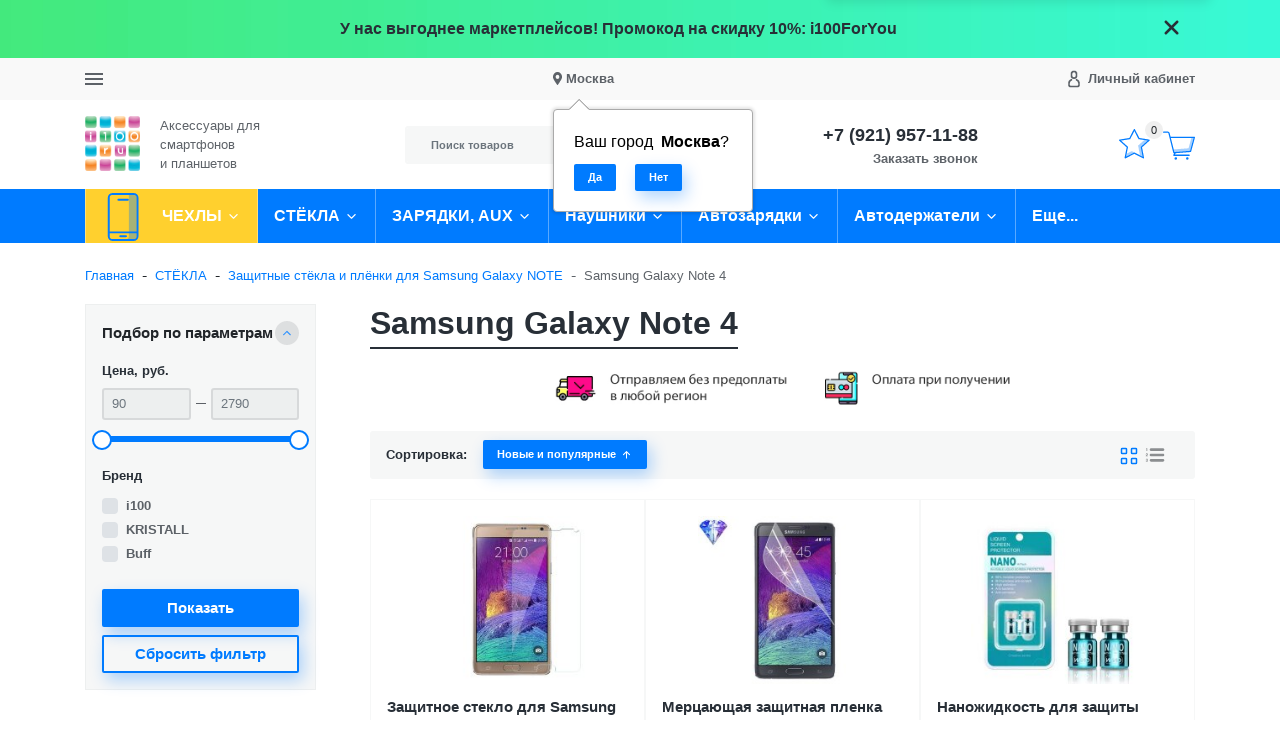

--- FILE ---
content_type: text/html; charset=utf-8
request_url: https://www.i100.ru/category/zashitnye-plenki_v9/
body_size: 36644
content:
<!DOCTYPE html><html lang="ru_RU" class="main__color_scheme_blue font--native title--underline button--default-shadow button-text--default container-width--1500 header--type-4"><head><title>Купить защитные пленки и стекла для Samsung Galaxy Note 4 с доставкой</title><meta charset="UTF-8"><meta http-equiv="x-ua-compatible" content="IE=edge"><meta name="keywords" content="стекло для note 4, защитное стекло для note 4, каленое стекло для note 4, зеркальная пленка note 4, прозрачная пленка note 4, защитную пленку для note 4 купить, антибликовая пленка note 4, матовая пленка для note 4" /><meta name="description" content="В нашем интернет-магазине вы найдете большой ассортимент защитных стёкол и плёнок для Samsung Galaxy Note 4 по низкой цене. Доставка осуществляется по всей территории России и стран СНГ." /><meta name="viewport" content="width=device-width, initial-scale=1" /><link rel="shortcut icon" href="/favicon.ico" /><link href="/wa-data/public/site/themes/i100/css/bundle.min.css?v1.0.9.4.16" rel="stylesheet" /><link href="/wa-data/public/site/themes/i100/css/theme.min.css?v1.0.9.4.16" rel="stylesheet" /><link href="/wa-data/public/site/themes/i100/css/user.css?v1.0.9.4.16" rel="stylesheet" /><link href="/wa-apps/shop/plugins/preorder/js/arcticmodal/jquery.arcticmodal-0.3.css?11.5.2" rel="stylesheet">
<link href="/wa-apps/shop/plugins/preorder/js/arcticmodal/themes/simple.css?11.5.2" rel="stylesheet">
<link href="https://www.i100.ru/wa-data/public/shop/plugins/preorder/_/css/shopPreorderPlugin.css" rel="stylesheet">
<script src="/wa-data/public/site/themes/i100/js/bundle.min.js?v1.0.9.4.16"></script><script src="/wa-data/public/site/themes/i100/js/fontawesome.min.js?v1.0.9.4.16" defer></script><script src="/wa-data/public/site/themes/i100/js/fa-brands.min.js?v1.0.9.4.16" defer></script><script src="/wa-data/public/site/themes/i100/js/fa-regular.min.js?v1.0.9.4.16" defer></script><script src="/wa-data/public/site/themes/i100/js/fa-solid.min.js?v1.0.9.4.16" defer></script><script src="/wa-data/public/site/themes/i100/js/bd-icons.min.js?v1.0.9.4.16" defer></script><script src="/wa-data/public/site/themes/i100/js/theme.min.js?v1.0.9.4.16"></script><script src="/wa-data/public/site/themes/i100/js/user.js?v1.0.9.4.16"></script><script src="/wa-apps/shop/plugins/preorder/js/arcticmodal/jquery.arcticmodal-0.3.min.js?11.5.2"></script>
<script src="/wa-apps/shop/plugins/preorder/js/jquery.inputmask.js?11.5.2"></script>
<script src="/wa-apps/shop/plugins/preorder/js/shopPreorderPlugin.js?11.5.2"></script>
<script src="/wa-apps/shop/plugins/flexdiscount/js/flexdiscountFrontend.min.js?2025.08.46"></script>
<script src="https://static.cdn-apple.com/businesschat/start-chat-button/2/index.js"></script><link href="/wa-data/public/shop/themes/i100/css/shop.theme.min.css?v1.0.9.4.16" rel="stylesheet" /><script src="/wa-apps/shop/js/lazy.load.js?v11.5.2.1097"></script><script src="/wa-data/public/shop/themes/i100/js/shop.theme.min.js?v1.0.9.4.16"></script><script src="/wa-data/public/shop/themes/i100/js/products.min.js?v1.0.9.4.16"></script> <script type="text/javascript">

$(function(){
	
	$.shopPreorderPlugin.init({
		done: 'Предзаказ выполнен',
		limit_block_selector: '',
		just_done: 'Предзаказ уже выполнен',
		email_error: 'Email некорректен',
		phone_error: 'Телефонный номер некорректен',
		email_or_phone_error: 'Заполните хотя бы одно из полей телефонный номер или email'
	});
	
	$('[name="preorder_phone"]').inputmask('+7(999)-999-99-99');
	$('[name="preorder_quantity"]').inputmask('9');

})
</script>
    <link href="/wa-data/public/shop/plugins/mapsmetka/mapsmetkaFrontend.css" rel="stylesheet" type="text/css" />
    <script src="https://api-maps.yandex.ru/2.1/?apikey=&lang=ru_RU&amp;load=package.full" type="text/javascript"></script>
    <script src="/wa-data/public/shop/plugins/mapsmetka/mapsmetkaFrontend.js" type="text/javascript"></script><link href='/wa-apps/shop/plugins/cityselect/css/suggestions.20.min.css?v=2.0.4' rel='stylesheet'><script src='/wa-apps/shop/plugins/cityselect/js/jquery.suggestions.20.min.js?v2.0.4'></script><link href='/wa-apps/shop/plugins/cityselect/css/frontend.min.css?v=2.0.4' rel='stylesheet'><script src='/wa-apps/shop/plugins/cityselect/js/frontend.min.js?v=2.0.4'></script><script>function init_shop_cityselect(){
shop_cityselect.location={"country":"rus","city":"\u041c\u043e\u0441\u043a\u0432\u0430","region":"77","zip":"101000","constraints_street":"","need_detect":true};
shop_cityselect.route_params={"app":"shop","theme":"i100","theme_mobile":"i100","checkout_version":"2","locale":"ru_RU","ssl_all":"1","title":"\u0418\u043d\u0442\u0435\u0440\u043d\u0435\u0442-\u043c\u0430\u0433\u0430\u0437\u0438\u043d \u0430\u043a\u0441\u0435\u0441\u0441\u0443\u0430\u0440\u043e\u0432 \u0434\u043b\u044f \u0441\u043c\u0430\u0440\u0442\u0444\u043e\u043d\u043e\u0432 \u0438 \u043f\u043b\u0430\u043d\u0448\u0435\u0442\u043e\u0432","meta_keywords":"\u0447\u0435\u0445\u043e\u043b \u0434\u043b\u044f iPad, \u0447\u0435\u0445\u043e\u043b \u0434\u043b\u044f iPhone, \u0447\u0435\u0445\u043e\u043b \u0434\u043b\u044f Samsung, \u0430\u043a\u0441\u0435\u0441\u0441\u0443\u0430\u0440\u044b \u0434\u043b\u044f \u0441\u043c\u0430\u0440\u0442\u0444\u043e\u043d\u043e\u0432, \u0430\u043a\u0441\u0435\u0441\u0441\u0443\u0430\u0440\u044b \u0434\u043b\u044f \u043f\u043b\u0430\u043d\u0448\u0435\u0442\u043e\u0432, \u0447\u0435\u0445\u043e\u043b \u0434\u043b\u044f Xiaomi, \u0441\u0442\u0435\u043a\u043b\u043e \u0434\u043b\u044f iphone, \u0441\u0442\u0435\u043a\u043b\u043e \u0434\u043b\u044f ipad, \u0437\u0430\u0449\u0438\u0442\u043d\u043e\u0435 \u0441\u0442\u0435\u043a\u043b\u043e \u0434\u043b\u044f samsung","meta_description":"\u0410\u043a\u0441\u0435\u0441\u0441\u0443\u0430\u0440\u044b \u0434\u043b\u044f iPhone, iPad, HTC \u0438 Samsung \u0432 \u041c\u043e\u0441\u043a\u0432\u0435 \u0438 \u0421\u0430\u043d\u043a\u0442-\u041f\u0435\u0442\u0435\u0440\u0431\u0443\u0440\u0433\u0435 \u0441 \u0431\u0435\u0441\u043f\u043b\u0430\u0442\u043d\u043e\u0439 \u0434\u043e\u0441\u0442\u0430\u0432\u043a\u043e\u0439 \u043f\u043e \u0420\u043e\u0441\u0441\u0438\u0438 \u0438 \u0431\u0435\u0437 \u043f\u0440\u0435\u0434\u043e\u043f\u043b\u0430\u0442\u044b","og_title":"\u0418\u043d\u0442\u0435\u0440\u043d\u0435\u0442-\u043c\u0430\u0433\u0430\u0437\u0438\u043d \u0430\u043a\u0441\u0435\u0441\u0441\u0443\u0430\u0440\u043e\u0432 \u0434\u043b\u044f \u0441\u043c\u0430\u0440\u0442\u0444\u043e\u043d\u043e\u0432 \u0438 \u043f\u043b\u0430\u043d\u0448\u0435\u0442\u043e\u0432","og_image":"","og_video":"","og_description":"\u0410\u043a\u0441\u0435\u0441\u0441\u0443\u0430\u0440\u044b \u0434\u043b\u044f \u0441\u043c\u0430\u0440\u0442\u0444\u043e\u043d\u043e\u0432 \u0438 \u043f\u043b\u0430\u043d\u0448\u0435\u0442\u043e\u0432 \u0432 \u041c\u043e\u0441\u043a\u0432\u0435 \u0438 \u0421\u0430\u043d\u043a\u0442-\u041f\u0435\u0442\u0435\u0440\u0431\u0443\u0440\u0433\u0435 \u0441 \u0431\u0435\u0441\u043f\u043b\u0430\u0442\u043d\u043e\u0439 \u0434\u043e\u0441\u0442\u0430\u0432\u043a\u043e\u0439 \u043f\u043e \u0420\u043e\u0441\u0441\u0438\u0438 \u0438 \u0431\u0435\u0437 \u043f\u0440\u0435\u0434\u043e\u043f\u043b\u0430\u0442\u044b","og_type":"","og_url":"","url_type":"1","type_id":"0","currency":"RUB","stock_id":"1","public_stocks":"0","drop_out_of_stock":"1","payment_id":"0","shipping_id":"0","ssl":"1","checkout_storefront_id":"627e81731c4c1629e8cab8163696db9c","category_url":"zashitnye-plenki_v9","module":"frontend","action":"category","cityselect__url":"category\/zashitnye-plenki_v9\/"};
shop_cityselect.countries=[];
shop_cityselect.iso2to3={"RU":"rus"};
shop_cityselect.language='ru';
shop_cityselect.init('c76d3824bf60be2fd7a294b5f0f83916d4ec2953','/','/wa-apps/shop/plugins/cityselect/js/fancybox/','city-settlement','auto',1,1,0);
        } if (typeof shop_cityselect !== 'undefined') { init_shop_cityselect() } else { $(document).ready(function () { init_shop_cityselect() }) }</script><!--kmgtm plugin SETTINGS-->
<script src="/wa-apps/shop/plugins/kmgtm/js/kmgtm.min.js?v1.6.3" type="application/javascript" data-script-exception="1"></script>
<script data-script-exception="1">
(function(){
    Kmgtm.init({"settings":{"enable_for_domain":"1","onestep_checkout":"0","onestep_path":"","do_not_send_checkout_steps":"0","respect_previous_steps":"0","use_gtm":0,"gtm_id":"","gtm_manual":"0","add_datalayer":"1","datalayer_name":"dataLayer","gtm_ee":1,"gtm_type":"1","gtm_logged":"1","gtm_userid":"1","gtm_usergroup":"1","gtm_ecom_data":"1","ua_id":"","crossselling_count":12,"upselling_count":12,"refund_button_ids":"delete, refund","quicklook":"","productclick":"[data-kmgtm=\"product-click\"], #product-list .product-list li a, .related .product-list li a, .product-list li a","product":"[data-kmgtm=\"product\"], #product-list .product-list li, .related .product-list li, .product-list li","categoryname":"[data-kmgtm=\"category-name\"], .category-name","all_categories":"0","brand":"0","revenue":{"products":"1","shipping":"1"},"affiliate":"","product_name_mask":"{{name}}","add_variant":"0","include_services":"0","yaid":"9719011","mailid":"","tmr_list_id":"","fb_user_data":{"em":"0","fn":"0","ln":"0","ph":"0","ge":"0","db":"0"},"vk_price_id":"","ua_ee":0,"click_selector":"[data-kmgtm=\"product-click\"], #product-list .product-list li a, .related .product-list li a, .product-list li a","product_selector":"[data-kmgtm=\"product\"], #product-list .product-list li, .related .product-list li, .product-list li","category_selector":"[data-kmgtm=\"category-name\"], .category-name","quicklook_selector":0,"ua_additional_code":0,"ua_additional_code_before":0,"ua_remarketing":0,"default_ua_exist":false,"currency_code":"RUB"},"url":"\/kmgtm\/changepurchase","url_order":"\/kmgtm\/getpurchase","checkout_version":2,"url_checkout_step":"\/kmgtm\/checkoutstep"});
})();
</script>
<!--/kmgtm plugin SETTINGS-->

<!--kmgtm plugin DATALAYER-->
<script data-script-exception="1">
window.dataLayer = window.dataLayer || [];
Kmgtm.GTM.pushData({"kmgtm.currency":"RUB"});
Kmgtm.GTM.pushData({"page_category":"category"});
Kmgtm.GTM.pushData({"user_status":"not logged"});
Kmgtm.GTM.eventSend('kmgtm.DATALAYER');
</script>
<!--/kmgtm plugin DATALAYER-->

<!--kmgtm plugin ADWORDS-->
<script data-script-exception="1">
Kmgtm.GTM.pushData({"ecomm_pagetype":"category"});
Kmgtm.GTM.pushData({"ecomm_category":"Samsung Galaxy Note 4"});
Kmgtm.GTM.eventSend('kmgtm.ADWORDS');
</script>
<!--/kmgtm plugin ADWORDS-->

<!--kmgtm plugin FB-->
<script data-script-exception="1">
Kmgtm.GTM.eventSend('kmgtm.FB');
</script>
<!--/kmgtm plugin FB-->

<!--kmgtm plugin YA-->
<script data-script-exception="1">
Kmgtm.GTM.pushData({"kmgtm.yaId":"9719011"});
Kmgtm.GTM.pushData({"kmgtm.yaClientId":""});
Kmgtm.GTM.eventSend('kmgtm.YA');
</script>
<!--/kmgtm plugin YA-->
<style>
    .product-groups {
	position: relative;
	margin-top: 15px;
}

.product-group {
	margin-bottom: 10px;
}

.product-group__title {
	font-weight: 700;
	color: #4d4d4d;
	margin-bottom: 10px;
	font-size: 14px;
}

.product-group__items-wrapper {
	overflow: hidden;
	transition: max-height 0.2s ease;
}

.product-group__toggler {
	text-align:right;
}

.product-group__toggler-btn {
	border-bottom: 1px dashed;
	cursor: pointer;
}

.product-group__toggler-btn::before {
	content: 'Показать ещё'
}

.product-group__items-wrapper--show + .product-group__toggler .product-group__toggler-btn::before {
	content: 'Скрыть'
}

.product-group-links,
.product-group-photos,
.product-group-colors {
	display: flex;
	flex-wrap: wrap;
	position: relative;
}

.product-group__item {
	display: flex;
	position: relative;
	justify-content: center;
	align-items: center;
	color: #808080;
	font-size: 15px;
	font-weight: 700;
	line-height: 2;
	text-align: center;
	margin: 0 10px 10px 0;
	transition: background-color .3s ease, box-shadow .3s ease;
	border: 2px solid #e5e5e5;
	border-radius: 5px;
	text-decoration: none;
	overflow: hidden;
}

.product-group__item:hover,
.product-group__item:focus {
	color: #808080;
	background-color: #fafafa;
	border-color: #f2994a;
}

.product-group__item.product-group__item--active {
	color: #f2994a;
	border-color: #f2994a;
}

.product-group__item.product-group-links__item {
	padding: 0 8px;
}

.product-group-photos__image {
	width: 100%;
	border-radius: 3px;
}

.product-group__item.product-group-colors__item {
	font-size: 0;
	width: 34px;
	height: 34px;
	padding: 0;
	border-radius: 50%;
}

.product-group__item.product-group-colors__item:hover,
.product-group__item.product-group-colors__item:focus {
	border-color: #f2994a;
}

.product-group__item--active.product-group-colors__item--active {
	border-color: #f2994a;
}
.product-group__title {
	}


.product-group__item.product-group-links__item {
				}

.product-group__item.product-group-links__item:hover,
.product-group__item.product-group-links__item:focus {
	}

.product-group__item--active.product-group-links__item--active {
	}

.product-group__item.product-group-photos__item {
				}

.product-group__item--active.product-group-photos__item--active {
	}

.product-group-photos__image {
	}

.product-group__item.product-group-colors__item {
			}

.product-group__item.product-group-colors__item:hover {
	}

.product-group__item--active.product-group-colors__item--active {
	}
</style><style>i.icon16-flexdiscount.loading{background-image:url(https://www.i100.ru/wa-apps/shop/plugins/flexdiscount/img/loading16.gif)}i.flexdiscount-big-loading{background:url(https://www.i100.ru/wa-apps/shop/plugins/flexdiscount/img/loading.gif) no-repeat}.fl-is-loading > * { opacity: 0.3; }.fl-is-loading { position:relative }.fl-is-loading:after{ position:absolute; top:0;left:0;content:"";width:100%;height:100%; background:url(https://www.i100.ru/wa-apps/shop/plugins/flexdiscount/img/loader2.gif) center center no-repeat}.fl-loader-2:after{ position:absolute; top:0;left:0;content:"";width:100%;height:100%; background:url(/wa-content/img/loading16.gif) center center no-repeat}i.icon16-flexdiscount{background-repeat:no-repeat;height:16px;width:16px;display:inline-block;text-indent:-9999px;text-decoration:none!important;vertical-align:top;margin:-.1em .25em 0 0}i.flexdiscount-big-loading{display:inline-block;width:32px;height:32px;margin:15px 0}.flexdiscount-coup-del-block,.flexdiscount-loader{display:none}.align-center{text-align:center}.flexdiscount-coup-result,.flexdiscount-form,.flexdiscount-price-block,.flexdiscount-user-affiliate,.flexdiscount-user-discounts{margin:10px 0}.flexdiscount-coup-result{color:green}.flexdiscount-coup-result.flexdiscount-error{color:red}.flexdiscount-max-affiliate,.flexdiscount-max-discount{font-size:1.5em;color:#c03;font-weight:600}.flexdiscount-coupon-delete:before{content:'x';padding:5px;-webkit-border-radius:50%;-moz-border-radius:50%;border-radius:50%;border:2px solid red;width:.5em;height:.5em;display:inline-block;text-align:center;line-height:.5em;margin-right:5px;font-size:1.3em;color:red;font-weight:700;vertical-align:middle}.flexdiscount-price-block{display:inline-block}.flexdiscount-product-discount{display:table}.flexdiscount-my-content>div{padding:10px}.flexdiscount-discounts-affiliate{color:#c03;background:#fff4b4;padding:5px 10px;border-radius:20px}/***********************
 *
 * ru: Блок Доступных скидок и бонусов
 * en: Available discount and bonuses
 *
************************/

/**
* Обертка
* Wrap
*/
.flexdiscount-available-discount { }
/**
* Блок вывода Доступных скидок и бонусов
* Available discount and bonuses
*/
.flexdiscount-alldiscounts { clear: none; background-color: #FFFFFF; border: 1px solid #DDDDDD; -webkit-border-radius: 4px; -moz-border-radius: 4px; border-radius: 4px; margin: 10px 0; }
/**
* Шапка
* Header block
*/
.flexdiscount-alldiscounts-heading { background: #fff4b4; text-transform: uppercase; -webkit-border-top-left-radius: 3px; -moz-border-top-left-radius: 3px; border-top-left-radius: 3px; -webkit-border-top-right-radius: 3px; -moz-border-top-right-radius: 3px; border-top-right-radius: 3px; padding: 10px 15px;}
/**
* Заголовок шапки
* Header text
*/
.flexdiscount-alldiscounts-heading .h3 { font-size: 14px; margin: 0; padding: 0; color: #444;}
/**
* Внутренний отступ основной части
* Padding of the block body
*/
.flexdiscount-alldiscounts-body, .flexdiscount-alldiscounts .flexdiscount-body { padding: 15px; }
/*
* Ширина таблицы
* Width table
*/
.flexdiscount-alldiscounts table { width: 100%; }
/*
* Внешний отступ неупорядоченных списков
* Margin of unordered lists
*/
.flexdiscount-alldiscounts ul { margin: 0; }
/*
* Стили таблицы
* Table styles
*/
.flexdiscount-alldiscounts .flexdiscount-table { border-left: 1px solid #000; border-top: 1px solid #000; width: 100%; margin: 0; }
/*
* Стили заголовков и ячеек таблицы
* Table cells styles
*/
.flexdiscount-alldiscounts .flexdiscount-table td, .flexdiscount-alldiscounts .flexdiscount-table th { color: #000; border: 1px solid #000; padding: 5px; }
.fl-discount-skus { margin-bottom: 10px; }
tr.fl-discount-skus td { padding: 10px 5px; }

/***********************
 *
 * ru: Блок Действующих скидок и бонусов
 * en: Product active discounts and bonuses
 *
************************/

/**
* Обертка
* Wrap
*/
.flexdiscount-product-discount { display: table; }
/**
* Блок вывода Действующих скидок и бонусов
* Product active discounts and bonuses block
*/
.flexdiscount-pd-block { background-color: #FFFFFF; border: 1px solid #DDDDDD; -webkit-border-radius: 4px; -moz-border-radius: 4px; border-radius: 4px; margin: 10px 0; }
/**
* Шапка
* Header block
*/
.flexdiscount-pd-block .flexdiscount-heading, #yourshop .flexdiscount-pd-block .flexdiscount-heading { background: #163bdb; text-transform: uppercase; border-color: #DDDDDD; color: #333333; -webkit-border-top-left-radius: 3px; -moz-border-top-left-radius: 3px; border-top-left-radius: 3px; -webkit-border-top-right-radius: 3px; -moz-border-top-right-radius: 3px; border-top-right-radius: 3px; padding: 10px 15px;}
/**
* Заголовок шапки
* Header text
*/
.flexdiscount-pd-block .flexdiscount-heading .h3 { font-size: 14px; margin: 0; padding: 0; color: #fff;}
/**
* Внутренний отступ основной части
* Padding of the block body
*/
.flexdiscount-pd-block .flexdiscount-body { padding: 15px; }
/*
* Внешний отступ неупорядоченных списков
* Margin of unordered lists
*/
.flexdiscount-pd-block ul { margin: 0; }
/*
* Стили таблицы
* Table styles
*/
.flexdiscount-pd-block .flexdiscount-table { border-left: 1px solid #000; border-top: 1px solid #000; width: 100%; margin: 0; }
/*
* Стили заголовков и ячеек таблицы
* Table cells styles
*/
.flexdiscount-pd-block .flexdiscount-table td, .flexdiscount-pd-block .flexdiscount-table th { color: #000; border: 1px solid #000; padding: 5px; }

/***********************
 *
 * ru: Активные скидок и бонусов
 * en: Active discounts and bonuses block
 *
************************/

/**
* Обертка
* Wrap
*/
.flexdiscount-user-discounts { }
/**
* Блок вывода активных скидок и бонусов
* Active discounts and bonuses block
*/
.flexdiscount-discounts { clear: both; overflow: hidden; background-color: #FFFFFF; border: 1px solid #ddd; margin: 10px 0; }
/**
* Шапка
* Header block
*/
.flexdiscount-discounts-heading { background: #eee; text-transform: uppercase; color: #333333; padding: 10px 15px; }
/**
* Заголовок шапки
* Header text
*/
.flexdiscount-discounts-heading .h3 { font-size: 14px; margin: 0; color: #444; }
/**
* Внутренний отступ основной части
* Padding of the block body
*/
.flexdiscount-discounts-body { padding: 0; }
/*
* Ширина таблицы
* Width table
*/
.flexdiscount-discounts table { width: 100%; }
/*
* Стили неупорядоченных списков
* Styles of unordered lists
*/
.flexdiscount-discounts-body ul { list-style: none; padding: 0; margin: 0; }
.flexdiscount-discounts-body li { padding: 10px 15px; background-color: #fefce3; margin: 5px 0; }
/*
* Стили для размера скидки
* Styles for discount
*/
.flexdiscount-discounts-price { color: #e8385c; display: inline-block; }

/***********************
 *
 * ru: Дополнительная форма ввода купонов
 * en: Additional coupon form
 *
************************/

/*
* Цвет сообщения о успешно введенном купоне
* Message color about successfully entered coupon
*/
.flexdiscount-coup-result { color: green; }
/*
* Цвет сообщения о неверно введенном купоне
* Message color about incorrectly entered coupon
*/
.flexdiscount-coup-result.flexdiscount-error { color: #ff0000; }
/**
* Крестик удаления купона
* Delete coupon cross
*/
.flexdiscount-coupon-delete:before { content: 'x'; padding: 5px; -webkit-border-radius: 50%; -moz-border-radius: 50%; border-radius: 50%; border: 2px solid #ff0000; width: .5em; height: .5em; display: inline-block; text-align: center; line-height: .5em; margin-right: 5px; font-size: 1.3em; color: #ff0000; font-weight: bold; vertical-align: middle; }

/***********************
 *
 * ru: Блок правил запрета
 * en: Deny discounts block
 *
************************/

/**
* Обертка
* Wrap
*/
.flexdiscount-deny-discount { }
/**
* Блок вывода правил запрета
* Deny discounts block
*/
.flexdiscount-denydiscounts { clear: none; background-color: #FFFFFF; border: 1px solid #DDDDDD; -webkit-border-radius: 4px; -moz-border-radius: 4px; border-radius: 4px; margin: 10px 0; }
/**
* Шапка
* Header block
*/
.flexdiscount-denydiscounts-heading { background: #ff0000; text-transform: uppercase; -webkit-border-top-left-radius: 3px; -moz-border-top-left-radius: 3px; border-top-left-radius: 3px; -webkit-border-top-right-radius: 3px; -moz-border-top-right-radius: 3px; border-top-right-radius: 3px; padding: 10px 15px;}
/**
* Заголовок шапки
* Header text
*/
.flexdiscount-denydiscounts-heading .h3 { font-size: 14px; margin: 0; padding: 0; color: #fff;}
/**
* Внутренний отступ основной части
* Padding of the block body
*/
.flexdiscount-denydiscounts-body, .flexdiscount-denydiscounts .flexdiscount-body { padding: 15px; }
/*
* Ширина таблицы
* Width table
*/
.flexdiscount-denydiscounts table { width: 100%; }
/*
* Внешний отступ неупорядоченных списков
* Margin of unordered lists
*/
.flexdiscount-denydiscounts ul { margin: 0; }
/*
* Стили таблицы
* Table styles
*/
.flexdiscount-denydiscounts .flexdiscount-table { border-left: 1px solid #000; border-top: 1px solid #000; width: 100%; margin: 0; }
/*
* Стили заголовков и ячеек таблицы
* Table cells styles
*/
.flexdiscount-denydiscounts .flexdiscount-table td, .flexdiscount-denydiscounts .flexdiscount-table th { color: #000; border: 1px solid #000; padding: 5px; }

/***********************
 *
 * ru: Блок цены со скидкой
 * en: Block of price with discount
 *
************************/

/*
* Обертка
* Wrap
*/
.flexdiscount-price-block { display: inline-block; }

/***********************
 *
 * ru: Скидки в личном кабинете
 * en: Discounts in customer account
 *
************************/

/*
* Обертка
* Wrap
*/
.flexdiscount-my-content > div { padding: 10px; }

/***********************
 *
 * ru: Остальные стили
 * en: Other styles
 *
************************/

/*
* Бонусы
* Bonuses
*/
.flexdiscount-discounts-affiliate { color: #c03; background: #fff4b4; padding: 5px 10px; border-radius: 20px; }
/**
* Максимальное значение скидок и бонусов в блоках Доступных и Действующих скидок
* Maximum value of discount and bonuses in Available discounts block and Product discounts block
*/
.flexdiscount-max-discount, .flexdiscount-max-affiliate { font-size: 1.3em; color: #c03; font-weight: 600; }</style><script>$(function() {$.flexdiscountFrontend = new FlexdiscountPluginFrontend({urls: {couponAddUrl: '/flexdiscount/couponAdd/',updateDiscountUrl: '/flexdiscount/update/',refreshCartUrl: '/flexdiscount/cartUpdate/',deleteUrl: '/flexdiscount/couponDelete/',cartSaveUrl: {shop: '/cart/save/',plugin: '/my/'},cartDeleteUrl: {shop: '/cart/delete/',plugin: '/my/'},cartAddUrl: {shop: '/cart/add/',plugin: '/my/'}},updateInfoblocks: 1,hideDefaultAffiliateBlock: '',ss8forceUpdate: '0',addAffiliateBlock: 0,loaderType: 'loader1',locale: 'ru_RU',settings: {"enable_frontend_cart_hook":0},ss8UpdateAfterPayment: 0,shopVersion: '11.5.2.1097'});});</script><meta property="og:type" content="article">
<meta property="og:title" content="Купить защитные пленки и стекла для Samsung Galaxy Note 4 с доставкой">
<meta property="og:description" content="В нашем интернет-магазине вы найдете большой ассортимент защитных стёкол и плёнок для Samsung Galaxy Note 4 по низкой цене. Доставка осуществляется по всей территории России и стран СНГ.">
<meta property="og:url" content="https://www.i100.ru/category/zashitnye-plenki_v9/">
<link rel="icon" href="/favicon.ico?v=1676952054" type="image/x-icon" /><link rel="apple-touch-icon" href="/apple-touch-icon.png?v=1536863096" /><meta name="yandex-verification" content="54e904c60bce0d55" />
<!--retailrocket.ru -->	
<script>
       var rrPartnerId = "512cad3187900a172482ea09";
       var rrApi = {}; 
       var rrApiOnReady = [];
       rrApi.addToBasket = rrApi.order = rrApi.categoryView = rrApi.view = 
           rrApi.recomMouseDown = rrApi.recomAddToCart = function() {};
       (function(d) {
           var ref = d.getElementsByTagName('script')[0];
           var apiJs, apiJsId = 'rrApi-jssdk';
           if (d.getElementById(apiJsId)) return;
           apiJs = d.createElement('script');
           apiJs.id = apiJsId;
           apiJs.async = true;
           apiJs.src = "//cdn.retailrocket.ru/content/javascript/tracking.js";
           ref.parentNode.insertBefore(apiJs, ref);
       }(document));
</script>
<script src="https://regmarkets.ru/js/r17.js" async type="text/javascript"></script>
<!-- BEGIN JIVOSITE CODE {literal} -->
<script type='text/javascript'>
(function(){ var widget_id = 'mWLaKoXh18';var d=document;var w=window;function l(){
var s = document.createElement('script'); s.type = 'text/javascript'; s.async = true; s.src = '//code.jivosite.com/script/widget/'+widget_id; var ss = document.getElementsByTagName('script')[0]; ss.parentNode.insertBefore(s, ss);}if(d.readyState=='complete'){l();}else{if(w.attachEvent){w.attachEvent('onload',l);}else{w.addEventListener('load',l,false);}}})();</script>
<!-- {/literal} END JIVOSITE CODE --></head><body class="site-page"><section class="header-sale header-sale--dark" style="background-image: url('/wa-data/public/site/themes/i100/img/header_sale.jpg');"><div class="container"><div class="header-sale__content"><div class="header-sale__description">У нас выгоднее маркетплейсов! Промокод на скидку 10%: i100ForYou</div><button class="header-sale__close"><svg class="svg-icon svg-icon--xxxl"><use xlink:href="#icon-close"></use></svg></button></div></div></section>
<nav class="mobile-nav"><button class="mobile-nav__close"><svg class="color-base svg-icon svg-icon--xxxl"><use xlink:href="#icon-close"></use></svg></button><div class="mobile-nav__auth"><div class="auth auth--both auth--mobile-nav"><a class="auth__link" href="/my/"><span class="auth__text">Вход</span></a><a class="auth__link" href="/signup/">Регистрация</a></div></div><div class="mobile-nav__search"><div class="shop-search"><form class="shop-search__form" method="get" action="/search/"><div class="input-group"><input class="shop-search__input form-control" type="text" name="query" value="" placeholder="Поиск товаров" autocomplete="off"><div class="input-group-append"><button class="shop-search__submit btn btn-default" type="submit" value="">Поиск</button></div></div></form></div></div><div class="mobile-nav__catalog"><ul class="mobile-nav__list"><li class="mobile-nav__item"><div class="mobile-nav__link-wrapper"><a href="/category/chekhly/" class="mobile-nav__link"><span class="mobile-nav__name">ЧЕХЛЫ</span></a><button class="mobile-nav__cross" type="button" data-toggle="collapse" data-target="#mobile-nav-947" aria-expanded="false" aria-controls="mobile-nav-947"></button></div><ul id="mobile-nav-947" class="mobile-nav__subs-list collapse"><li class="mobile-nav__subs-item"><a class="mobile-nav__subs-link" href="/category/chekhly-dlya-apple-iphone/">Чехлы для Apple iPhone</a></li><li class="mobile-nav__subs-item"><a class="mobile-nav__subs-link" href="/category/chekhly-dlya-apple-ipad/">Чехлы для Apple iPad</a></li><li class="mobile-nav__subs-item"><a class="mobile-nav__subs-link" href="/category/universalnye-chekhly/">Универсальные чехлы</a></li><li class="mobile-nav__subs-item"><a class="mobile-nav__subs-link" href="/category/case-touch/">Чехлы для iPod Touch</a></li><li class="mobile-nav__subs-item"><a class="mobile-nav__subs-link" href="/category/chekhly-dlya-samsung-galaxy-s-serii/">Чехлы для Samsung Galaxy S</a></li><li class="mobile-nav__subs-item"><a class="mobile-nav__subs-link" href="/category/chekhly-dlya-samsung-galaxy-a/">Чехлы для Samsung Galaxy A</a></li><li class="mobile-nav__subs-item"><a class="mobile-nav__subs-link" href="/category/chekhly-dlya-samsung-galaxy-note/">Чехлы для Samsung Galaxy NOTE</a></li></ul></li><li class="mobile-nav__item"><div class="mobile-nav__link-wrapper"><a href="/category/screen-glass/" class="mobile-nav__link"><span class="mobile-nav__name">СТЁКЛА</span></a><button class="mobile-nav__cross" type="button" data-toggle="collapse" data-target="#mobile-nav-948" aria-expanded="false" aria-controls="mobile-nav-948"></button></div><ul id="mobile-nav-948" class="mobile-nav__subs-list collapse"><li class="mobile-nav__subs-item"><a class="mobile-nav__subs-link" href="/category/iphone/">Защитные стёкла и плёнки для Apple iPhone</a></li><li class="mobile-nav__subs-item"><a class="mobile-nav__subs-link" href="/category/ipad/">Защитные плёнки и стёкла для Apple iPad</a></li><li class="mobile-nav__subs-item"><a class="mobile-nav__subs-link" href="/category/zashchitnye-styokla-i-plyonki-dlya-samsung-galaxy-s/">Защитные стёкла и плёнки для Samsung Galaxy S</a></li><li class="mobile-nav__subs-item"><a class="mobile-nav__subs-link" href="/category/note/">Защитные стёкла и плёнки для Samsung Galaxy NOTE</a></li><li class="mobile-nav__subs-item"><a class="mobile-nav__subs-link" href="/category/zashchitnye-styokla-dlya-samsung-a-serii/">Защитные стёкла для Samsung A серии</a></li><li class="mobile-nav__subs-item"><a class="mobile-nav__subs-link" href="/category/zashchitnye-styokla-dlya-huawei/">Защитные стёкла для Huawei</a></li><li class="mobile-nav__subs-item"><a class="mobile-nav__subs-link" href="/category/zashchitnye-styokla-dlya-xiaomi/">Защитные стёкла для Xiaomi</a></li><li class="mobile-nav__subs-item"><a class="mobile-nav__subs-link" href="/category/zashchitnye-styokla-dlya-oppo/">Защитные стёкла для OPPO</a></li><li class="mobile-nav__subs-item"><a class="mobile-nav__subs-link" href="/category/plenki-touch/">Защитные стёкла для iPod Touch</a></li><li class="mobile-nav__subs-item"><a class="mobile-nav__subs-link" href="/category/zashchitnye-styokla-dlya-apple-watch/">Защитные стёкла для Apple Watch</a></li></ul></li><li class="mobile-nav__item"><div class="mobile-nav__link-wrapper"><a href="/category/cabel/" class="mobile-nav__link"><span class="mobile-nav__name">ЗАРЯДКИ, AUX</span></a><button class="mobile-nav__cross" type="button" data-toggle="collapse" data-target="#mobile-nav-580" aria-expanded="false" aria-controls="mobile-nav-580"></button></div><ul id="mobile-nav-580" class="mobile-nav__subs-list collapse"><li class="mobile-nav__subs-item"><a class="mobile-nav__subs-link" href="/category/qi/">Беспроводные зарядные устройства</a></li><li class="mobile-nav__subs-item"><a class="mobile-nav__subs-link" href="/category/szu/">Сетевые зарядные устройства</a></li><li class="mobile-nav__subs-item"><a class="mobile-nav__subs-link" href="/category/8-pin-lightning/">USB кабели 8 pin Lightning</a></li><li class="mobile-nav__subs-item"><a class="mobile-nav__subs-link" href="/category/micro-usb/">Кабели Micro USB</a></li><li class="mobile-nav__subs-item"><a class="mobile-nav__subs-link" href="/category/30-pin/">USB кабели 30 pin</a></li><li class="mobile-nav__subs-item"><a class="mobile-nav__subs-link" href="/category/type-c/">Кабели USB-C / Type-C</a></li><li class="mobile-nav__subs-item"><a class="mobile-nav__subs-link" href="/category/audio-aux/">HDMI и аудиокабели AUX</a></li></ul></li><li class="mobile-nav__item"><div class="mobile-nav__link-wrapper"><a href="/category/garnitura/" class="mobile-nav__link"><span class="mobile-nav__name">Наушники</span></a><button class="mobile-nav__cross" type="button" data-toggle="collapse" data-target="#mobile-nav-559" aria-expanded="false" aria-controls="mobile-nav-559"></button></div><ul id="mobile-nav-559" class="mobile-nav__subs-list collapse"><li class="mobile-nav__subs-item"><a class="mobile-nav__subs-link" href="/category/besprovodnye-naushniki/">Беспроводные наушники</a></li><li class="mobile-nav__subs-item"><a class="mobile-nav__subs-link" href="/category/provodnye-naushniki/">Проводные наушники</a></li><li class="mobile-nav__subs-item"><a class="mobile-nav__subs-link" href="/category/aksessuary-dlya-naushnikov/">Аксессуары для наушников</a></li></ul></li><li class="mobile-nav__item"><div class="mobile-nav__link-wrapper"><a href="/category/avtozarjadki/" class="mobile-nav__link"><span class="mobile-nav__name">Автозарядки</span></a><button class="mobile-nav__cross" type="button" data-toggle="collapse" data-target="#mobile-nav-830" aria-expanded="false" aria-controls="mobile-nav-830"></button></div><ul id="mobile-nav-830" class="mobile-nav__subs-list collapse"><li class="mobile-nav__subs-item"><a class="mobile-nav__subs-link" href="/category/azu-s-1-portom/">АЗУ с 1 портом</a></li><li class="mobile-nav__subs-item"><a class="mobile-nav__subs-link" href="/category/azu-s-2-portami/">АЗУ с 2 портами</a></li><li class="mobile-nav__subs-item"><a class="mobile-nav__subs-link" href="/category/azu-s-3-portami/">АЗУ с 3 портами</a></li></ul></li><li class="mobile-nav__item"><div class="mobile-nav__link-wrapper"><a href="/category/avtoderzhateli/" class="mobile-nav__link"><span class="mobile-nav__name">Автодержатели</span></a><button class="mobile-nav__cross" type="button" data-toggle="collapse" data-target="#mobile-nav-829" aria-expanded="false" aria-controls="mobile-nav-829"></button></div><ul id="mobile-nav-829" class="mobile-nav__subs-list collapse"><li class="mobile-nav__subs-item"><a class="mobile-nav__subs-link" href="/category/avtoderzhateli-s-besprovodnoy-zaryadkoy/">Автодержатели с беспроводной зарядкой</a></li><li class="mobile-nav__subs-item"><a class="mobile-nav__subs-link" href="/category/magnitnye-avtoderzhateli/">Магнитные автодержатели</a></li><li class="mobile-nav__subs-item"><a class="mobile-nav__subs-link" href="/category/avtoderzhateli-s-krepleniem-v-vozdukhovod/">Автодержатели с креплением в воздуховод</a></li><li class="mobile-nav__subs-item"><a class="mobile-nav__subs-link" href="/category/avtoderzhateli-s-krepleniem-na-torpedo/">Автодержатели с креплением на торпедо</a></li><li class="mobile-nav__subs-item"><a class="mobile-nav__subs-link" href="/category/avtoderzhateli-s-krepleniem-na-steklo/">Автодержатели с креплением на стекло</a></li><li class="mobile-nav__subs-item"><a class="mobile-nav__subs-link" href="/category/avtoderzhateli-s-krepleniem-v-cd/">Автодержатели с креплением в CD</a></li><li class="mobile-nav__subs-item"><a class="mobile-nav__subs-link" href="/category/avtoderzhateli-s-prochimi-krepleniyami/">Автодержатели с прочими креплениями</a></li><li class="mobile-nav__subs-item"><a class="mobile-nav__subs-link" href="/category/avtoderzhateli-dlya-planshetov/">Автодержатели для планшетов</a></li><li class="mobile-nav__subs-item"><a class="mobile-nav__subs-link" href="/category/velosipednye-derzhateli/">Велосипедные держатели</a></li></ul></li><li class="mobile-nav__item"><div class="mobile-nav__link-wrapper"><a href="/category/stylus/" class="mobile-nav__link"><span class="mobile-nav__name">Стилусы</span></a></div></li><li class="mobile-nav__item"><div class="mobile-nav__link-wrapper"><a href="/category/telescopi/" class="mobile-nav__link"><span class="mobile-nav__name">Объективы</span></a></div></li><li class="mobile-nav__item"><div class="mobile-nav__link-wrapper"><a href="/category/akkum/" class="mobile-nav__link"><span class="mobile-nav__name">Аккумуляторы</span></a><button class="mobile-nav__cross" type="button" data-toggle="collapse" data-target="#mobile-nav-561" aria-expanded="false" aria-controls="mobile-nav-561"></button></div><ul id="mobile-nav-561" class="mobile-nav__subs-list collapse"><li class="mobile-nav__subs-item"><a class="mobile-nav__subs-link" href="/category/chehly-akkumuljatory/">Чехлы аккумуляторы</a></li><li class="mobile-nav__subs-item"><a class="mobile-nav__subs-link" href="/category/ext/">Внешние аккумуляторы</a></li><li class="mobile-nav__subs-item"><a class="mobile-nav__subs-link" href="/category/int/">Штатные аккумуляторы</a></li></ul></li><li class="mobile-nav__item"><div class="mobile-nav__link-wrapper"><a href="/category/sale/" class="mobile-nav__link"><span class="mobile-nav__name">РАСПРОДАЖА!</span></a></div></li><li class="mobile-nav__item"><div class="mobile-nav__link-wrapper"><a href="/category/kolonki-akustika/" class="mobile-nav__link"><span class="mobile-nav__name">Колонки / акустика для смартфонов</span></a></div></li><li class="mobile-nav__item"><div class="mobile-nav__link-wrapper"><a href="/category/monopody-dlja-selfi/" class="mobile-nav__link"><span class="mobile-nav__name">Моноподы, селфи палки</span></a></div></li><li class="mobile-nav__item"><div class="mobile-nav__link-wrapper"><a href="/category/fm/" class="mobile-nav__link"><span class="mobile-nav__name">FM / Bluetooth трансмиттеры и ресиверы</span></a></div></li><li class="mobile-nav__item"><div class="mobile-nav__link-wrapper"><a href="/category/dock/" class="mobile-nav__link"><span class="mobile-nav__name">Док-станции, стенды</span></a></div></li><li class="mobile-nav__item"><div class="mobile-nav__link-wrapper"><a href="/category/replace/" class="mobile-nav__link"><span class="mobile-nav__name">Инструменты/запчасти</span></a></div></li><li class="mobile-nav__item"><div class="mobile-nav__link-wrapper"><a href="/category/podstavki/" class="mobile-nav__link"><span class="mobile-nav__name">Штативы, подставки</span></a></div></li><li class="mobile-nav__item"><div class="mobile-nav__link-wrapper"><a href="/category/perehodniki/" class="mobile-nav__link"><span class="mobile-nav__name">Переходники</span></a></div></li><li class="mobile-nav__item"><div class="mobile-nav__link-wrapper"><a href="/category/perchatki/" class="mobile-nav__link"><span class="mobile-nav__name">Перчатки для сенсоров</span></a></div></li><li class="mobile-nav__item"><div class="mobile-nav__link-wrapper"><a href="/category/other_apple/" class="mobile-nav__link"><span class="mobile-nav__name">Другие аксессуары</span></a></div></li><li class="mobile-nav__item"><div class="mobile-nav__link-wrapper"><a href="/category/zaglushki/" class="mobile-nav__link"><span class="mobile-nav__name">Заглушки</span></a><button class="mobile-nav__cross" type="button" data-toggle="collapse" data-target="#mobile-nav-685" aria-expanded="false" aria-controls="mobile-nav-685"></button></div><ul id="mobile-nav-685" class="mobile-nav__subs-list collapse"><li class="mobile-nav__subs-item"><a class="mobile-nav__subs-link" href="/category/razem-8-pin-i-35-mm/">Разъем 8 pin и 3,5 мм</a></li><li class="mobile-nav__subs-item"><a class="mobile-nav__subs-link" href="/category/razem-micro-usb-i-35-mm/">Разъем Micro USB и 3,5 мм</a></li><li class="mobile-nav__subs-item"><a class="mobile-nav__subs-link" href="/category/razem-type-c-i-35-mm/">Разъем Type-C и 3,5 мм</a></li><li class="mobile-nav__subs-item"><a class="mobile-nav__subs-link" href="/category/razem-30-pin-i-35-mm/">Разъем 30 pin и 3,5 мм</a></li></ul></li><li class="mobile-nav__item"><div class="mobile-nav__link-wrapper"><a href="/category/skin/" class="mobile-nav__link"><span class="mobile-nav__name">Кожаные наклейки, карбон</span></a><button class="mobile-nav__cross" type="button" data-toggle="collapse" data-target="#mobile-nav-567" aria-expanded="false" aria-controls="mobile-nav-567"></button></div><ul id="mobile-nav-567" class="mobile-nav__subs-list collapse"><li class="mobile-nav__subs-item"><a class="mobile-nav__subs-link" href="/category/leatherskin/">Кожаные наклейки</a></li><li class="mobile-nav__subs-item"><a class="mobile-nav__subs-link" href="/category/vinyl/">Виниловые, карбоновые</a></li></ul></li><li class="mobile-nav__item"><div class="mobile-nav__link-wrapper"><a href="/category/case/" class="mobile-nav__link"><span class="mobile-nav__name">Чехлы</span></a><button class="mobile-nav__cross" type="button" data-toggle="collapse" data-target="#mobile-nav-558" aria-expanded="false" aria-controls="mobile-nav-558"></button></div><ul id="mobile-nav-558" class="mobile-nav__subs-list collapse"><li class="mobile-nav__subs-item"><a class="mobile-nav__subs-link" href="/category/derevjannye-chehly/">Деревянные чехлы</a></li><li class="mobile-nav__subs-item"><a class="mobile-nav__subs-link" href="/category/chehly-so-strazami/">Чехлы со стразами</a></li><li class="mobile-nav__subs-item"><a class="mobile-nav__subs-link" href="/category/bumper-series/">Бамперы</a></li><li class="mobile-nav__subs-item"><a class="mobile-nav__subs-link" href="/category/sport-water/">Спортивные, водозащитные</a></li><li class="mobile-nav__subs-item"><a class="mobile-nav__subs-link" href="/category/protivoudar/">Противоударные чехлы</a></li><li class="mobile-nav__subs-item"><a class="mobile-nav__subs-link" href="/category/plastic/">Чехлы из пластика</a></li><li class="mobile-nav__subs-item"><a class="mobile-nav__subs-link" href="/category/metal/">Металлические чехлы</a></li><li class="mobile-nav__subs-item"><a class="mobile-nav__subs-link" href="/category/socks/">Тканевые чехлы</a></li><li class="mobile-nav__subs-item"><a class="mobile-nav__subs-link" href="/category/silicone/">Силикон, TPU</a></li><li class="mobile-nav__subs-item"><a class="mobile-nav__subs-link" href="/category/leather/">Кожаные чехлы</a></li></ul></li><li class="mobile-nav__item"><div class="mobile-nav__link-wrapper"><a href="/category/plenki/" class="mobile-nav__link"><span class="mobile-nav__name">Защитные стёкла, плёнки</span></a><button class="mobile-nav__cross" type="button" data-toggle="collapse" data-target="#mobile-nav-556" aria-expanded="false" aria-controls="mobile-nav-556"></button></div><ul id="mobile-nav-556" class="mobile-nav__subs-list collapse"><li class="mobile-nav__subs-item"><a class="mobile-nav__subs-link" href="/category/zashitnye-stekla/">Защитные стекла</a></li><li class="mobile-nav__subs-item"><a class="mobile-nav__subs-link" href="/category/private/">Приватные пленки</a></li><li class="mobile-nav__subs-item"><a class="mobile-nav__subs-link" href="/category/clear/">Прозрачные, матовые</a></li><li class="mobile-nav__subs-item"><a class="mobile-nav__subs-link" href="/category/mirror/">Зеркальные пленки</a></li></ul></li><li class="mobile-nav__item"><div class="mobile-nav__link-wrapper"><a href="/category/dlja-iphone-x/" class="mobile-nav__link"><span class="mobile-nav__name">для iPhone X</span></a><button class="mobile-nav__cross" type="button" data-toggle="collapse" data-target="#mobile-nav-935" aria-expanded="false" aria-controls="mobile-nav-935"></button></div><ul id="mobile-nav-935" class="mobile-nav__subs-list collapse"><li class="mobile-nav__subs-item"><a class="mobile-nav__subs-link" href="/category/avtoaksessuary_0s/">АВТОаксессуары</a></li><li class="mobile-nav__subs-item"><a class="mobile-nav__subs-link" href="/category/vneshnie-akkumuljatory_8c/">Внешние аккумуляторы</a></li><li class="mobile-nav__subs-item"><a class="mobile-nav__subs-link" href="/category/shtatnye-akb-i-zapchasti_5d/">Штатные АКБ и запчасти</a></li><li class="mobile-nav__subs-item"><a class="mobile-nav__subs-link" href="/category/kabelikredlyadaptery_cd/">Кабели,кредлы,адаптеры</a></li><li class="mobile-nav__subs-item"><a class="mobile-nav__subs-link" href="/category/fm-transmittery_w7/">FM трансмиттеры</a></li><li class="mobile-nav__subs-item"><a class="mobile-nav__subs-link" href="/category/stilusy_gz/">Стилусы</a></li><li class="mobile-nav__subs-item"><a class="mobile-nav__subs-link" href="/category/garnitura-naushniki_sf/">Гарнитура, наушники</a></li><li class="mobile-nav__subs-item"><a class="mobile-nav__subs-link" href="/category/drugoe-dlja-iphone-x/">Другое для iPhone X</a></li></ul></li><li class="mobile-nav__item"><div class="mobile-nav__link-wrapper"><a href="/category/dlja-iphone-7/" class="mobile-nav__link"><span class="mobile-nav__name">для iPhone 7 / 8</span></a><button class="mobile-nav__cross" type="button" data-toggle="collapse" data-target="#mobile-nav-898" aria-expanded="false" aria-controls="mobile-nav-898"></button></div><ul id="mobile-nav-898" class="mobile-nav__subs-list collapse"><li class="mobile-nav__subs-item"><a class="mobile-nav__subs-link" href="/category/avtoaksessuary_8c/">АВТОаксессуары</a></li><li class="mobile-nav__subs-item"><a class="mobile-nav__subs-link" href="/category/vneshnie-akkumuljatory_tv/">Внешние аккумуляторы</a></li><li class="mobile-nav__subs-item"><a class="mobile-nav__subs-link" href="/category/shtatnye-akb-i-zapchasti/">Штатные АКБ и запчасти</a></li><li class="mobile-nav__subs-item"><a class="mobile-nav__subs-link" href="/category/kabelikredlyadaptery_2s/">Кабели,кредлы,адаптеры</a></li><li class="mobile-nav__subs-item"><a class="mobile-nav__subs-link" href="/category/fm-transmittery_gc/">FM трансмиттеры</a></li><li class="mobile-nav__subs-item"><a class="mobile-nav__subs-link" href="/category/stilusy_6z/">Стилусы</a></li><li class="mobile-nav__subs-item"><a class="mobile-nav__subs-link" href="/category/garnitura-naushniki_pu/">Гарнитура, наушники</a></li><li class="mobile-nav__subs-item"><a class="mobile-nav__subs-link" href="/category/drugoe-dlja-iphone-7/">Другое для iPhone 7 / 8</a></li></ul></li><li class="mobile-nav__item"><div class="mobile-nav__link-wrapper"><a href="/category/dlja-iphone-7-plus/" class="mobile-nav__link"><span class="mobile-nav__name">для iPhone 7 Plus / 8 Plus</span></a><button class="mobile-nav__cross" type="button" data-toggle="collapse" data-target="#mobile-nav-899" aria-expanded="false" aria-controls="mobile-nav-899"></button></div><ul id="mobile-nav-899" class="mobile-nav__subs-list collapse"><li class="mobile-nav__subs-item"><a class="mobile-nav__subs-link" href="/category/drugoe-dlja-iphone-7-plus/">Другое для iPhone 7 / 8 Plus</a></li><li class="mobile-nav__subs-item"><a class="mobile-nav__subs-link" href="/category/avtoaksessuary-/">АВТОаксессуары </a></li><li class="mobile-nav__subs-item"><a class="mobile-nav__subs-link" href="/category/vneshnie-akkumuljatory_0a/">Внешние аккумуляторы</a></li><li class="mobile-nav__subs-item"><a class="mobile-nav__subs-link" href="/category/shtatnye-akb-i-zapchasti_xc/">Штатные АКБ и запчасти</a></li><li class="mobile-nav__subs-item"><a class="mobile-nav__subs-link" href="/category/kabelikredlyadaptery_g8/">Кабели,кредлы,адаптеры</a></li><li class="mobile-nav__subs-item"><a class="mobile-nav__subs-link" href="/category/fm-transmittery_7i/">FM трансмиттеры</a></li><li class="mobile-nav__subs-item"><a class="mobile-nav__subs-link" href="/category/stilusy_jg/">Стилусы</a></li><li class="mobile-nav__subs-item"><a class="mobile-nav__subs-link" href="/category/garnitura-naushniki-_7g/">Гарнитура, наушники </a></li><li class="mobile-nav__subs-item"><a class="mobile-nav__subs-link" href="/category/naklejki-skin_gq/">Наклейки, skin</a></li></ul></li><li class="mobile-nav__item"><div class="mobile-nav__link-wrapper"><a href="/category/dlja-iphone-6/" class="mobile-nav__link"><span class="mobile-nav__name">для iPhone 6 / 6S</span></a><button class="mobile-nav__cross" type="button" data-toggle="collapse" data-target="#mobile-nav-785" aria-expanded="false" aria-controls="mobile-nav-785"></button></div><ul id="mobile-nav-785" class="mobile-nav__subs-list collapse"><li class="mobile-nav__subs-item"><a class="mobile-nav__subs-link" href="/category/avtoaksessuary/">АВТОаксессуары</a></li><li class="mobile-nav__subs-item"><a class="mobile-nav__subs-link" href="/category/vneshnie-akkumuljatory/">Внешние аккумуляторы</a></li><li class="mobile-nav__subs-item"><a class="mobile-nav__subs-link" href="/category/zapchasti-akkumuljatory_05/">Штатные АКБ и запчасти</a></li><li class="mobile-nav__subs-item"><a class="mobile-nav__subs-link" href="/category/kabelikredlyadaptery_om/">Кабели,кредлы,адаптеры</a></li><li class="mobile-nav__subs-item"><a class="mobile-nav__subs-link" href="/category/fm-transmittery_5u/">FM трансмиттеры</a></li><li class="mobile-nav__subs-item"><a class="mobile-nav__subs-link" href="/category/stilusy_xk/">Стилусы</a></li><li class="mobile-nav__subs-item"><a class="mobile-nav__subs-link" href="/category/garnitura-naushniki_ps/">Гарнитура, наушники</a></li><li class="mobile-nav__subs-item"><a class="mobile-nav__subs-link" href="/category/naklejki-skin/">Наклейки, skin</a></li><li class="mobile-nav__subs-item"><a class="mobile-nav__subs-link" href="/category/drugoe-dlja-iphone-6-/">Другое для iPhone 6 / 6S </a></li></ul></li><li class="mobile-nav__item"><div class="mobile-nav__link-wrapper"><a href="/category/dlja-iphone-6-plus/" class="mobile-nav__link"><span class="mobile-nav__name">для iPhone 6 Plus / 6S Plus</span></a><button class="mobile-nav__cross" type="button" data-toggle="collapse" data-target="#mobile-nav-786" aria-expanded="false" aria-controls="mobile-nav-786"></button></div><ul id="mobile-nav-786" class="mobile-nav__subs-list collapse"><li class="mobile-nav__subs-item"><a class="mobile-nav__subs-link" href="/category/vneshnie-akkumuljatory_e1/">Внешние аккумуляторы</a></li><li class="mobile-nav__subs-item"><a class="mobile-nav__subs-link" href="/category/drugoe-dlja-iphone-6-plus-/">Другое для iPhone 6 / 6S Plus </a></li><li class="mobile-nav__subs-item"><a class="mobile-nav__subs-link" href="/category/avtoaksessuary_2a/">АВТОаксессуары</a></li><li class="mobile-nav__subs-item"><a class="mobile-nav__subs-link" href="/category/zapchasti-akkumuljatory_xq/">Штатные АКБ и запчасти</a></li><li class="mobile-nav__subs-item"><a class="mobile-nav__subs-link" href="/category/kabelikredlyadaptery_gu/">Кабели,кредлы,адаптеры</a></li><li class="mobile-nav__subs-item"><a class="mobile-nav__subs-link" href="/category/fm-transmittery_1d/">FM трансмиттеры</a></li><li class="mobile-nav__subs-item"><a class="mobile-nav__subs-link" href="/category/stilusy_da/">Стилусы</a></li><li class="mobile-nav__subs-item"><a class="mobile-nav__subs-link" href="/category/garnitura-naushniki_9w/">Гарнитура, наушники</a></li><li class="mobile-nav__subs-item"><a class="mobile-nav__subs-link" href="/category/naklejki-skin_53/">Наклейки, skin</a></li></ul></li><li class="mobile-nav__item"><div class="mobile-nav__link-wrapper"><a href="/category/5/" class="mobile-nav__link"><span class="mobile-nav__name">для iPhone 5, 5S, SE</span></a><button class="mobile-nav__cross" type="button" data-toggle="collapse" data-target="#mobile-nav-673" aria-expanded="false" aria-controls="mobile-nav-673"></button></div><ul id="mobile-nav-673" class="mobile-nav__subs-list collapse"><li class="mobile-nav__subs-item"><a class="mobile-nav__subs-link" href="/category/vneshnie-akkumuljatory_7w/">Внешние аккумуляторы</a></li><li class="mobile-nav__subs-item"><a class="mobile-nav__subs-link" href="/category/other5/">Другое для iPhone 5, 5S </a></li><li class="mobile-nav__subs-item"><a class="mobile-nav__subs-link" href="/category/car5/">АВТОаксессуары</a></li><li class="mobile-nav__subs-item"><a class="mobile-nav__subs-link" href="/category/replacement5/">Штатные АКБ и запчасти</a></li><li class="mobile-nav__subs-item"><a class="mobile-nav__subs-link" href="/category/cables/">Кабели,кредлы,адаптеры</a></li><li class="mobile-nav__subs-item"><a class="mobile-nav__subs-link" href="/category/fm5/">FM трансмиттеры</a></li><li class="mobile-nav__subs-item"><a class="mobile-nav__subs-link" href="/category/stylus5/">Стилусы</a></li><li class="mobile-nav__subs-item"><a class="mobile-nav__subs-link" href="/category/earphone/">Гарнитура, наушники</a></li><li class="mobile-nav__subs-item"><a class="mobile-nav__subs-link" href="/category/skins/">Наклейки, skin</a></li></ul></li><li class="mobile-nav__item"><div class="mobile-nav__link-wrapper"><a href="/category/aksessuari-iphone-5c/" class="mobile-nav__link"><span class="mobile-nav__name">для iPhone 5C</span></a><button class="mobile-nav__cross" type="button" data-toggle="collapse" data-target="#mobile-nav-695" aria-expanded="false" aria-controls="mobile-nav-695"></button></div><ul id="mobile-nav-695" class="mobile-nav__subs-list collapse"><li class="mobile-nav__subs-item"><a class="mobile-nav__subs-link" href="/category/vneshnie-akkumuljatory_pz/">Внешние аккумуляторы</a></li><li class="mobile-nav__subs-item"><a class="mobile-nav__subs-link" href="/category/zapchasti-akkumuljatory/">Штатные АКБ и запчасти</a></li><li class="mobile-nav__subs-item"><a class="mobile-nav__subs-link" href="/category/drugoe-dlja-iphone-5c/">Другое для iPhone 5C</a></li><li class="mobile-nav__subs-item"><a class="mobile-nav__subs-link" href="/category/v-avtomobil_37/">В автомобиль</a></li><li class="mobile-nav__subs-item"><a class="mobile-nav__subs-link" href="/category/kabelikredlyadaptery_xn/">Кабели,кредлы,адаптеры</a></li><li class="mobile-nav__subs-item"><a class="mobile-nav__subs-link" href="/category/fm-transmittery_26/">FM трансмиттеры</a></li><li class="mobile-nav__subs-item"><a class="mobile-nav__subs-link" href="/category/stilusy_5l/">Стилусы</a></li><li class="mobile-nav__subs-item"><a class="mobile-nav__subs-link" href="/category/garnitura-naushniki_pb/">Гарнитура, наушники</a></li><li class="mobile-nav__subs-item"><a class="mobile-nav__subs-link" href="/category/plenki-iphone-5c/">Защитные пленки / стекла</a></li></ul></li><li class="mobile-nav__item"><div class="mobile-nav__link-wrapper"><a href="/category/4s/" class="mobile-nav__link"><span class="mobile-nav__name">для iPhone 4, 4S</span></a><button class="mobile-nav__cross" type="button" data-toggle="collapse" data-target="#mobile-nav-656" aria-expanded="false" aria-controls="mobile-nav-656"></button></div><ul id="mobile-nav-656" class="mobile-nav__subs-list collapse"><li class="mobile-nav__subs-item"><a class="mobile-nav__subs-link" href="/category/vneshnie-akkumuljatory_qn/">Внешние аккумуляторы</a></li><li class="mobile-nav__subs-item"><a class="mobile-nav__subs-link" href="/category/other-4s/">Другое для iPhone 4/4S</a></li><li class="mobile-nav__subs-item"><a class="mobile-nav__subs-link" href="/category/auto-4s/">АВТОаксессуары</a></li><li class="mobile-nav__subs-item"><a class="mobile-nav__subs-link" href="/category/zapchasti-4s/">Штатные АКБ и запчасти</a></li><li class="mobile-nav__subs-item"><a class="mobile-nav__subs-link" href="/category/usb-dock-adapter-4s/">Кабели,кредлы,адаптеры</a></li><li class="mobile-nav__subs-item"><a class="mobile-nav__subs-link" href="/category/fm-4s/">FM трансмиттеры</a></li><li class="mobile-nav__subs-item"><a class="mobile-nav__subs-link" href="/category/stylus-4s/">Стилусы</a></li><li class="mobile-nav__subs-item"><a class="mobile-nav__subs-link" href="/category/garnitura-4s/">Гарнитура, наушники</a></li><li class="mobile-nav__subs-item"><a class="mobile-nav__subs-link" href="/category/skin-4s/">Наклейки, винил, кожа</a></li></ul></li><li class="mobile-nav__item"><div class="mobile-nav__link-wrapper"><a href="/category/dlja-ipad-air/" class="mobile-nav__link"><span class="mobile-nav__name">для iPad Air / Air 2 / iPad 2017</span></a><button class="mobile-nav__cross" type="button" data-toggle="collapse" data-target="#mobile-nav-709" aria-expanded="false" aria-controls="mobile-nav-709"></button></div><ul id="mobile-nav-709" class="mobile-nav__subs-list collapse"><li class="mobile-nav__subs-item"><a class="mobile-nav__subs-link" href="/category/vneshnie-akkumuljatory_ty/">Внешние аккумуляторы</a></li><li class="mobile-nav__subs-item"><a class="mobile-nav__subs-link" href="/category/drugoe-dlja-ipad/">Другое для iPad Air / Air 2 / 2017</a></li><li class="mobile-nav__subs-item"><a class="mobile-nav__subs-link" href="/category/v-avtomobil_qh/">В автомобиль</a></li><li class="mobile-nav__subs-item"><a class="mobile-nav__subs-link" href="/category/kabelikredlyadaptery_zp/">Кабели,кредлы,адаптеры</a></li><li class="mobile-nav__subs-item"><a class="mobile-nav__subs-link" href="/category/fm-transmittery_hg/">FM трансмиттеры</a></li><li class="mobile-nav__subs-item"><a class="mobile-nav__subs-link" href="/category/stilusy_pd/">Стилусы</a></li><li class="mobile-nav__subs-item"><a class="mobile-nav__subs-link" href="/category/garnitura-naushniki_o2/">Гарнитура, наушники</a></li></ul></li><li class="mobile-nav__item"><div class="mobile-nav__link-wrapper"><a href="/category/dlja-ipad-mini-mini-2/" class="mobile-nav__link"><span class="mobile-nav__name">для iPad mini / 2 / 3 / 4</span></a><button class="mobile-nav__cross" type="button" data-toggle="collapse" data-target="#mobile-nav-700" aria-expanded="false" aria-controls="mobile-nav-700"></button></div><ul id="mobile-nav-700" class="mobile-nav__subs-list collapse"><li class="mobile-nav__subs-item"><a class="mobile-nav__subs-link" href="/category/vneshnie-akkumuljatory_84/">Внешние аккумуляторы</a></li><li class="mobile-nav__subs-item"><a class="mobile-nav__subs-link" href="/category/drugoe-dlja-ipad-/">Другое для iPad mini</a></li><li class="mobile-nav__subs-item"><a class="mobile-nav__subs-link" href="/category/v-avtomobil/">В автомобиль</a></li><li class="mobile-nav__subs-item"><a class="mobile-nav__subs-link" href="/category/kabelikredlyadaptery/">Кабели,кредлы,адаптеры</a></li><li class="mobile-nav__subs-item"><a class="mobile-nav__subs-link" href="/category/fm-transmittery/">FM трансмиттеры</a></li><li class="mobile-nav__subs-item"><a class="mobile-nav__subs-link" href="/category/stilusy/">Стилусы</a></li><li class="mobile-nav__subs-item"><a class="mobile-nav__subs-link" href="/category/garnitura-naushniki/">Гарнитура, наушники</a></li></ul></li><li class="mobile-nav__item"><div class="mobile-nav__link-wrapper"><a href="/category/ipad2/" class="mobile-nav__link"><span class="mobile-nav__name">для iPad 1 / 2 / 3 / 4 </span></a><button class="mobile-nav__cross" type="button" data-toggle="collapse" data-target="#mobile-nav-591" aria-expanded="false" aria-controls="mobile-nav-591"></button></div><ul id="mobile-nav-591" class="mobile-nav__subs-list collapse"><li class="mobile-nav__subs-item"><a class="mobile-nav__subs-link" href="/category/vneshnie-akkumuljatory_8e/">Внешние аккумуляторы</a></li><li class="mobile-nav__subs-item"><a class="mobile-nav__subs-link" href="/category/auto-ipad2/">В автомобиль</a></li><li class="mobile-nav__subs-item"><a class="mobile-nav__subs-link" href="/category/other-ipad2/">Другое для iPad</a></li><li class="mobile-nav__subs-item"><a class="mobile-nav__subs-link" href="/category/usb-dock-adapter-ipad2/">Кабели,кредлы,адаптеры</a></li><li class="mobile-nav__subs-item"><a class="mobile-nav__subs-link" href="/category/fm-ipad2/">FM трансмиттеры</a></li><li class="mobile-nav__subs-item"><a class="mobile-nav__subs-link" href="/category/stylus-ipad2/">Стилусы</a></li><li class="mobile-nav__subs-item"><a class="mobile-nav__subs-link" href="/category/garnitura-ipad/">Гарнитура, наушники</a></li></ul></li><li class="mobile-nav__item"><div class="mobile-nav__link-wrapper"><a href="/category/touch/" class="mobile-nav__link"><span class="mobile-nav__name">для iPod Touch 4 / 5 / 6</span></a><button class="mobile-nav__cross" type="button" data-toggle="collapse" data-target="#mobile-nav-592" aria-expanded="false" aria-controls="mobile-nav-592"></button></div><ul id="mobile-nav-592" class="mobile-nav__subs-list collapse"><li class="mobile-nav__subs-item"><a class="mobile-nav__subs-link" href="/category/vneshnie-akkumuljatory_mi/">Внешние аккумуляторы</a></li><li class="mobile-nav__subs-item"><a class="mobile-nav__subs-link" href="/category/other-touch/">Другое для iPod Touch</a></li><li class="mobile-nav__subs-item"><a class="mobile-nav__subs-link" href="/category/auto-touch/">АВТОаксессуары</a></li><li class="mobile-nav__subs-item"><a class="mobile-nav__subs-link" href="/category/usb-dock-adapter-touch/">Кабели,кредлы,адаптеры</a></li><li class="mobile-nav__subs-item"><a class="mobile-nav__subs-link" href="/category/fm-touch/">FM трансмиттеры</a></li><li class="mobile-nav__subs-item"><a class="mobile-nav__subs-link" href="/category/stylus-touch/">Стилусы</a></li><li class="mobile-nav__subs-item"><a class="mobile-nav__subs-link" href="/category/garnitura-touch/">Гарнитура, наушники</a></li></ul></li><li class="mobile-nav__item"><div class="mobile-nav__link-wrapper"><a href="/category/dlja-samsung-galaxy-s8-s8-plus/" class="mobile-nav__link"><span class="mobile-nav__name">для Samsung S8 / S8 Plus</span></a><button class="mobile-nav__cross" type="button" data-toggle="collapse" data-target="#mobile-nav-924" aria-expanded="false" aria-controls="mobile-nav-924"></button></div><ul id="mobile-nav-924" class="mobile-nav__subs-list collapse"><li class="mobile-nav__subs-item"><a class="mobile-nav__subs-link" href="/category/drugoe-dlja-s8s8-plus/">Другое для S8/S8 Plus</a></li><li class="mobile-nav__subs-item"><a class="mobile-nav__subs-link" href="/category/v-avtomobil_5t/">В автомобиль</a></li><li class="mobile-nav__subs-item"><a class="mobile-nav__subs-link" href="/category/vneshnie-akkumuljatory_te/">Внешние аккумуляторы</a></li><li class="mobile-nav__subs-item"><a class="mobile-nav__subs-link" href="/category/-zapchasti-akkumuljatory_f8/"> Запчасти, Аккумуляторы</a></li><li class="mobile-nav__subs-item"><a class="mobile-nav__subs-link" href="/category/kabelikredlyadaptery-_74/">Кабели,кредлы,адаптеры </a></li><li class="mobile-nav__subs-item"><a class="mobile-nav__subs-link" href="/category/fm-transmittery_lp/">FM трансмиттеры</a></li><li class="mobile-nav__subs-item"><a class="mobile-nav__subs-link" href="/category/-stilusy_1x/"> Стилусы</a></li><li class="mobile-nav__subs-item"><a class="mobile-nav__subs-link" href="/category/garnitura-naushniki-_sz/">Гарнитура, наушники </a></li></ul></li><li class="mobile-nav__item"><div class="mobile-nav__link-wrapper"><a href="/category/dlja-samsung-s7-s7-edge/" class="mobile-nav__link"><span class="mobile-nav__name">для Samsung S7 / S7 Edge</span></a><button class="mobile-nav__cross" type="button" data-toggle="collapse" data-target="#mobile-nav-882" aria-expanded="false" aria-controls="mobile-nav-882"></button></div><ul id="mobile-nav-882" class="mobile-nav__subs-list collapse"><li class="mobile-nav__subs-item"><a class="mobile-nav__subs-link" href="/category/drugoe-dlja-s7s7-edge/">Другое для S7/S7 Edge</a></li><li class="mobile-nav__subs-item"><a class="mobile-nav__subs-link" href="/category/v-avtomobil_2u/">В автомобиль</a></li><li class="mobile-nav__subs-item"><a class="mobile-nav__subs-link" href="/category/vneshnie-akkumuljatory_27/">Внешние аккумуляторы</a></li><li class="mobile-nav__subs-item"><a class="mobile-nav__subs-link" href="/category/-zapchasti-akkumuljatory/"> Запчасти, Аккумуляторы</a></li><li class="mobile-nav__subs-item"><a class="mobile-nav__subs-link" href="/category/kabelikredlyadaptery-/">Кабели,кредлы,адаптеры </a></li><li class="mobile-nav__subs-item"><a class="mobile-nav__subs-link" href="/category/fm-transmittery_wy/">FM трансмиттеры</a></li><li class="mobile-nav__subs-item"><a class="mobile-nav__subs-link" href="/category/-stilusy/"> Стилусы</a></li><li class="mobile-nav__subs-item"><a class="mobile-nav__subs-link" href="/category/garnitura-naushniki-/">Гарнитура, наушники </a></li></ul></li><li class="mobile-nav__item"><div class="mobile-nav__link-wrapper"><a href="/category/dlja-samsung-galaxy-s6-s6-edge-/" class="mobile-nav__link"><span class="mobile-nav__name">для Samsung S6 / Edge / Plus</span></a><button class="mobile-nav__cross" type="button" data-toggle="collapse" data-target="#mobile-nav-827" aria-expanded="false" aria-controls="mobile-nav-827"></button></div><ul id="mobile-nav-827" class="mobile-nav__subs-list collapse"><li class="mobile-nav__subs-item"><a class="mobile-nav__subs-link" href="/category/drugoe-dlja-samsung-galaxy-s6-s6-edge/">Другое для S6/S6 Edge</a></li><li class="mobile-nav__subs-item"><a class="mobile-nav__subs-link" href="/category/v-avtomobil_an/">В автомобиль</a></li><li class="mobile-nav__subs-item"><a class="mobile-nav__subs-link" href="/category/zapchasti-akkumuljatory_eo/">Запчасти, Аккумуляторы</a></li><li class="mobile-nav__subs-item"><a class="mobile-nav__subs-link" href="/category/kabelikredlyadaptery_1y/">Кабели,кредлы,адаптеры</a></li><li class="mobile-nav__subs-item"><a class="mobile-nav__subs-link" href="/category/fm-transmittery_o8/">FM трансмиттеры</a></li><li class="mobile-nav__subs-item"><a class="mobile-nav__subs-link" href="/category/stilusy_jo/">Стилусы</a></li><li class="mobile-nav__subs-item"><a class="mobile-nav__subs-link" href="/category/garnitura-naushniki_u2/">Гарнитура, наушники</a></li><li class="mobile-nav__subs-item"><a class="mobile-nav__subs-link" href="/category/vneshnie-akkumuljatory_if/">Внешние аккумуляторы</a></li></ul></li><li class="mobile-nav__item"><div class="mobile-nav__link-wrapper"><a href="/category/dlja-samsung-galaxy-note-5/" class="mobile-nav__link"><span class="mobile-nav__name">для Samsung Galaxy Note 5</span></a><button class="mobile-nav__cross" type="button" data-toggle="collapse" data-target="#mobile-nav-860" aria-expanded="false" aria-controls="mobile-nav-860"></button></div><ul id="mobile-nav-860" class="mobile-nav__subs-list collapse"><li class="mobile-nav__subs-item"><a class="mobile-nav__subs-link" href="/category/drugoe-dlja-samsung-note-5/">Другое для Samsung Note 5</a></li><li class="mobile-nav__subs-item"><a class="mobile-nav__subs-link" href="/category/v-avtomobil_m5/">В автомобиль</a></li><li class="mobile-nav__subs-item"><a class="mobile-nav__subs-link" href="/category/vneshnie-akkumuljatory_44/">Внешние аккумуляторы</a></li><li class="mobile-nav__subs-item"><a class="mobile-nav__subs-link" href="/category/zapchasti-akkumuljatory_3l/">Запчасти, Аккумуляторы</a></li><li class="mobile-nav__subs-item"><a class="mobile-nav__subs-link" href="/category/kabelikredlyadaptery_49/">Кабели,кредлы,адаптеры</a></li><li class="mobile-nav__subs-item"><a class="mobile-nav__subs-link" href="/category/fm-transmittery_bo/">FM трансмиттеры</a></li><li class="mobile-nav__subs-item"><a class="mobile-nav__subs-link" href="/category/stilusy_z3/">Стилусы</a></li><li class="mobile-nav__subs-item"><a class="mobile-nav__subs-link" href="/category/garnitura-naushniki_ne/">Гарнитура, наушники</a></li></ul></li><li class="mobile-nav__item"><div class="mobile-nav__link-wrapper"><a href="/category/dlja-samsung-galaxy-note-4/" class="mobile-nav__link"><span class="mobile-nav__name">для Samsung Galaxy Note 4</span></a><button class="mobile-nav__cross" type="button" data-toggle="collapse" data-target="#mobile-nav-816" aria-expanded="false" aria-controls="mobile-nav-816"></button></div><ul id="mobile-nav-816" class="mobile-nav__subs-list collapse"><li class="mobile-nav__subs-item"><a class="mobile-nav__subs-link" href="/category/vneshnie-akkumuljatory_pj/">Внешние аккумуляторы</a></li><li class="mobile-nav__subs-item"><a class="mobile-nav__subs-link" href="/category/-drugoe-dlja-samsung-galaxy-note-4/"> Другое для Samsung Note 4</a></li><li class="mobile-nav__subs-item"><a class="mobile-nav__subs-link" href="/category/v-avtomobil_tv/">В автомобиль</a></li><li class="mobile-nav__subs-item"><a class="mobile-nav__subs-link" href="/category/zapchasti-akkumuljatory_sy/">Запчасти, Аккумуляторы</a></li><li class="mobile-nav__subs-item"><a class="mobile-nav__subs-link" href="/category/kabelikredlyadaptery_gl/">Кабели,кредлы,адаптеры</a></li><li class="mobile-nav__subs-item"><a class="mobile-nav__subs-link" href="/category/fm-transmittery_qp/">FM трансмиттеры</a></li><li class="mobile-nav__subs-item"><a class="mobile-nav__subs-link" href="/category/stilusy_60/">Стилусы</a></li><li class="mobile-nav__subs-item"><a class="mobile-nav__subs-link" href="/category/garnitura-naushniki_j7/">Гарнитура, наушники</a></li></ul></li><li class="mobile-nav__item"><div class="mobile-nav__link-wrapper"><a href="/category/dlja-samsung-galaxy-note-3/" class="mobile-nav__link"><span class="mobile-nav__name">для Samsung Galaxy Note 3</span></a><button class="mobile-nav__cross" type="button" data-toggle="collapse" data-target="#mobile-nav-741" aria-expanded="false" aria-controls="mobile-nav-741"></button></div><ul id="mobile-nav-741" class="mobile-nav__subs-list collapse"><li class="mobile-nav__subs-item"><a class="mobile-nav__subs-link" href="/category/vneshnie-akkumuljatory_l8/">Внешние аккумуляторы</a></li><li class="mobile-nav__subs-item"><a class="mobile-nav__subs-link" href="/category/drugoe-dlja-samsung-galaxy-note-3-/">Другое для Samsung Note 3 </a></li><li class="mobile-nav__subs-item"><a class="mobile-nav__subs-link" href="/category/v-avtomobil_08/">В автомобиль</a></li><li class="mobile-nav__subs-item"><a class="mobile-nav__subs-link" href="/category/zapchasti-akkumuljatory_b3/">Запчасти, Аккумуляторы</a></li><li class="mobile-nav__subs-item"><a class="mobile-nav__subs-link" href="/category/kabelikredlyadaptery_ha/">Кабели,кредлы,адаптеры</a></li><li class="mobile-nav__subs-item"><a class="mobile-nav__subs-link" href="/category/fm-transmittery_sm/">FM трансмиттеры</a></li><li class="mobile-nav__subs-item"><a class="mobile-nav__subs-link" href="/category/stilusy_bg/">Стилусы</a></li><li class="mobile-nav__subs-item"><a class="mobile-nav__subs-link" href="/category/garnitura-naushniki_xx/">Гарнитура, наушники</a></li></ul></li><li class="mobile-nav__item"><div class="mobile-nav__link-wrapper"><a href="/category/dlja-samsung-galaxy-note-2/" class="mobile-nav__link"><span class="mobile-nav__name">для Samsung Galaxy Note 2</span></a><button class="mobile-nav__cross" type="button" data-toggle="collapse" data-target="#mobile-nav-760" aria-expanded="false" aria-controls="mobile-nav-760"></button></div><ul id="mobile-nav-760" class="mobile-nav__subs-list collapse"><li class="mobile-nav__subs-item"><a class="mobile-nav__subs-link" href="/category/vneshnie-akkumuljatory_5q/">Внешние аккумуляторы</a></li><li class="mobile-nav__subs-item"><a class="mobile-nav__subs-link" href="/category/drugoe-dlja-samsung-galaxy-note-2-/">Другое для Samsung Note 2 </a></li><li class="mobile-nav__subs-item"><a class="mobile-nav__subs-link" href="/category/v-avtomobil_rs/">В автомобиль</a></li><li class="mobile-nav__subs-item"><a class="mobile-nav__subs-link" href="/category/zapchasti-akkumuljatory_zi/">Запчасти, Аккумуляторы</a></li><li class="mobile-nav__subs-item"><a class="mobile-nav__subs-link" href="/category/kabelikredlyadaptery_bu/">Кабели,кредлы,адаптеры</a></li><li class="mobile-nav__subs-item"><a class="mobile-nav__subs-link" href="/category/fm-transmittery_gb/">FM трансмиттеры</a></li><li class="mobile-nav__subs-item"><a class="mobile-nav__subs-link" href="/category/stilusy_aq/">Стилусы</a></li><li class="mobile-nav__subs-item"><a class="mobile-nav__subs-link" href="/category/garnitura-naushniki_nm/">Гарнитура, наушники</a></li></ul></li><li class="mobile-nav__item"><div class="mobile-nav__link-wrapper"><a href="/category/dlja-samsung-galaxy-s5/" class="mobile-nav__link"><span class="mobile-nav__name">для Samsung Galaxy S5</span></a><button class="mobile-nav__cross" type="button" data-toggle="collapse" data-target="#mobile-nav-771" aria-expanded="false" aria-controls="mobile-nav-771"></button></div><ul id="mobile-nav-771" class="mobile-nav__subs-list collapse"><li class="mobile-nav__subs-item"><a class="mobile-nav__subs-link" href="/category/vneshnie-akkumuljatory_rh/">Внешние аккумуляторы</a></li><li class="mobile-nav__subs-item"><a class="mobile-nav__subs-link" href="/category/drugoe-dlja-samsung-galaxy-s5/">Другое для Samsung S5</a></li><li class="mobile-nav__subs-item"><a class="mobile-nav__subs-link" href="/category/v-avtomobil_4d/">В автомобиль</a></li><li class="mobile-nav__subs-item"><a class="mobile-nav__subs-link" href="/category/kabelikredlyadaptery_tq/">Кабели,кредлы,адаптеры</a></li><li class="mobile-nav__subs-item"><a class="mobile-nav__subs-link" href="/category/fm-transmittery_hc/">FM трансмиттеры</a></li><li class="mobile-nav__subs-item"><a class="mobile-nav__subs-link" href="/category/stilusy_dl/">Стилусы</a></li><li class="mobile-nav__subs-item"><a class="mobile-nav__subs-link" href="/category/garnitura-naushniki_yd/">Гарнитура, наушники</a></li></ul></li><li class="mobile-nav__item"><div class="mobile-nav__link-wrapper"><a href="/category/dlja-samsung-galaxy-s5-mini/" class="mobile-nav__link"><span class="mobile-nav__name">для Samsung Galaxy S5 mini</span></a><button class="mobile-nav__cross" type="button" data-toggle="collapse" data-target="#mobile-nav-807" aria-expanded="false" aria-controls="mobile-nav-807"></button></div><ul id="mobile-nav-807" class="mobile-nav__subs-list collapse"><li class="mobile-nav__subs-item"><a class="mobile-nav__subs-link" href="/category/vneshnie-akkumuljatory_rs/">Внешние аккумуляторы</a></li><li class="mobile-nav__subs-item"><a class="mobile-nav__subs-link" href="/category/drugoe-dlja-samsung-galaxy-s5-mini/">Другое для Samsung S5 mini</a></li><li class="mobile-nav__subs-item"><a class="mobile-nav__subs-link" href="/category/v-avtomobil_41/">В автомобиль</a></li><li class="mobile-nav__subs-item"><a class="mobile-nav__subs-link" href="/category/kabelikredlyadaptery_6q/">Кабели,кредлы,адаптеры</a></li><li class="mobile-nav__subs-item"><a class="mobile-nav__subs-link" href="/category/-fm-transmittery/"> FM трансмиттеры</a></li><li class="mobile-nav__subs-item"><a class="mobile-nav__subs-link" href="/category/stilusy_wk/">Стилусы</a></li><li class="mobile-nav__subs-item"><a class="mobile-nav__subs-link" href="/category/garnitura-naushniki_ic/">Гарнитура, наушники</a></li></ul></li><li class="mobile-nav__item"><div class="mobile-nav__link-wrapper"><a href="/category/samsung-galaxy-s4/" class="mobile-nav__link"><span class="mobile-nav__name">для Samsung Galaxy S4</span></a><button class="mobile-nav__cross" type="button" data-toggle="collapse" data-target="#mobile-nav-698" aria-expanded="false" aria-controls="mobile-nav-698"></button></div><ul id="mobile-nav-698" class="mobile-nav__subs-list collapse"><li class="mobile-nav__subs-item"><a class="mobile-nav__subs-link" href="/category/vneshnie-akkumuljatory_vx/">Внешние аккумуляторы</a></li><li class="mobile-nav__subs-item"><a class="mobile-nav__subs-link" href="/category/drugoe-dlja-samsung-galaxy-s4-/">Другое для Samsung S4 </a></li><li class="mobile-nav__subs-item"><a class="mobile-nav__subs-link" href="/category/v-avtomobil_t9/">В автомобиль</a></li><li class="mobile-nav__subs-item"><a class="mobile-nav__subs-link" href="/category/kabelikredlyadaptery_wq/">Кабели,кредлы,адаптеры</a></li><li class="mobile-nav__subs-item"><a class="mobile-nav__subs-link" href="/category/fm-transmittery_ef/">FM трансмиттеры</a></li><li class="mobile-nav__subs-item"><a class="mobile-nav__subs-link" href="/category/stilusy_0j/">Стилусы</a></li><li class="mobile-nav__subs-item"><a class="mobile-nav__subs-link" href="/category/garnitura-naushniki_2r/">Гарнитура, наушники</a></li></ul></li><li class="mobile-nav__item"><div class="mobile-nav__link-wrapper"><a href="/category/dlja-samsung-galaxy-s4-mini/" class="mobile-nav__link"><span class="mobile-nav__name">для Samsung Galaxy S4 mini</span></a><button class="mobile-nav__cross" type="button" data-toggle="collapse" data-target="#mobile-nav-751" aria-expanded="false" aria-controls="mobile-nav-751"></button></div><ul id="mobile-nav-751" class="mobile-nav__subs-list collapse"><li class="mobile-nav__subs-item"><a class="mobile-nav__subs-link" href="/category/vneshnie-akkumuljatory_oo/">Внешние аккумуляторы</a></li><li class="mobile-nav__subs-item"><a class="mobile-nav__subs-link" href="/category/drugoe-dlja-samsung-galaxy-s4-mini-/">Другое для Samsung S4 mini </a></li><li class="mobile-nav__subs-item"><a class="mobile-nav__subs-link" href="/category/v-avtomobil_zm/">В автомобиль</a></li><li class="mobile-nav__subs-item"><a class="mobile-nav__subs-link" href="/category/kabelikredlyadaptery_rh/">Кабели,кредлы,адаптеры</a></li><li class="mobile-nav__subs-item"><a class="mobile-nav__subs-link" href="/category/fm-transmittery_ml/">FM трансмиттеры</a></li><li class="mobile-nav__subs-item"><a class="mobile-nav__subs-link" href="/category/stilusy_o0/">Стилусы</a></li><li class="mobile-nav__subs-item"><a class="mobile-nav__subs-link" href="/category/garnitura-naushniki_uy/">Гарнитура, наушники</a></li></ul></li><li class="mobile-nav__item"><div class="mobile-nav__link-wrapper"><a href="/category/dlja-samsung-galaxy-s3/" class="mobile-nav__link"><span class="mobile-nav__name">для Samsung Galaxy S3</span></a><button class="mobile-nav__cross" type="button" data-toggle="collapse" data-target="#mobile-nav-699" aria-expanded="false" aria-controls="mobile-nav-699"></button></div><ul id="mobile-nav-699" class="mobile-nav__subs-list collapse"><li class="mobile-nav__subs-item"><a class="mobile-nav__subs-link" href="/category/vneshnie-akkumuljatory_db/">Внешние аккумуляторы</a></li><li class="mobile-nav__subs-item"><a class="mobile-nav__subs-link" href="/category/drugoe-dlja-samsung-galaxy-s3-/">Другое для Samsung S3 </a></li><li class="mobile-nav__subs-item"><a class="mobile-nav__subs-link" href="/category/v-avtomobil_3y/">В автомобиль</a></li><li class="mobile-nav__subs-item"><a class="mobile-nav__subs-link" href="/category/kabelikredlyadaptery_id/">Кабели,кредлы,адаптеры</a></li><li class="mobile-nav__subs-item"><a class="mobile-nav__subs-link" href="/category/fm-transmittery_ue/">FM трансмиттеры</a></li><li class="mobile-nav__subs-item"><a class="mobile-nav__subs-link" href="/category/stilusy_3g/">Стилусы</a></li><li class="mobile-nav__subs-item"><a class="mobile-nav__subs-link" href="/category/garnitura-naushniki_rs/">Гарнитура, наушники</a></li></ul></li><li class="mobile-nav__item"><div class="mobile-nav__link-wrapper"><a href="/category/3g/" class="mobile-nav__link"><span class="mobile-nav__name">для iPhone 2G, 3G, 3GS</span></a><button class="mobile-nav__cross" type="button" data-toggle="collapse" data-target="#mobile-nav-587" aria-expanded="false" aria-controls="mobile-nav-587"></button></div><ul id="mobile-nav-587" class="mobile-nav__subs-list collapse"><li class="mobile-nav__subs-item"><a class="mobile-nav__subs-link" href="/category/vneshnie-akkumuljatory_zu/">Внешние аккумуляторы</a></li><li class="mobile-nav__subs-item"><a class="mobile-nav__subs-link" href="/category/other-3g/">Другое для 2G, 3G, 3GS </a></li><li class="mobile-nav__subs-item"><a class="mobile-nav__subs-link" href="/category/auto-3g/">АВТОаксессуары</a></li><li class="mobile-nav__subs-item"><a class="mobile-nav__subs-link" href="/category/zapchasti-3g/">Штатные АКБ и запчасти</a></li><li class="mobile-nav__subs-item"><a class="mobile-nav__subs-link" href="/category/usb-dock-adapter-3g/">Кабели,кредлы,адаптеры</a></li><li class="mobile-nav__subs-item"><a class="mobile-nav__subs-link" href="/category/fm-3g/">FM трансмиттеры</a></li><li class="mobile-nav__subs-item"><a class="mobile-nav__subs-link" href="/category/stylus-3g/">Стилусы</a></li><li class="mobile-nav__subs-item"><a class="mobile-nav__subs-link" href="/category/garnitura-3g/">Гарнитура, наушники</a></li><li class="mobile-nav__subs-item"><a class="mobile-nav__subs-link" href="/category/skin-3g/">Наклейки, винил, кожа</a></li></ul></li></ul><ul class="mobile-nav__list mobile-nav__list--pages"><li class="mobile-nav__item"><div class="mobile-nav__link-wrapper"><a href="/about/" class="mobile-nav__link"><span class="mobile-nav__name">О нас</span></a></div></li><li class="mobile-nav__item"><div class="mobile-nav__link-wrapper"><a href="/delivery/" class="mobile-nav__link"><span class="mobile-nav__name">Доставка</span></a></div></li><li class="mobile-nav__item"><div class="mobile-nav__link-wrapper"><a href="/payment/" class="mobile-nav__link"><span class="mobile-nav__name">Оплата</span></a></div></li><li class="mobile-nav__item"><div class="mobile-nav__link-wrapper"><a href="/discount/" class="mobile-nav__link"><span class="mobile-nav__name">Скидки!</span></a></div></li><li class="mobile-nav__item"><div class="mobile-nav__link-wrapper"><a href="/how/" class="mobile-nav__link"><span class="mobile-nav__name">Как заказать</span></a></div></li></ul></div></nav>
<header class="header header--type-4"><div class="header-top is-loading header-top--dark" style="background-color: #f9f9f9;"><div class="container"><div class="header-top__row row"><div class="header-top__item header-top__item--mobile-nav"><div class="mobile-nav-toggle icon-burger"><div class="icon-burger__line"></div><div class="icon-burger__line"></div><div class="icon-burger__line"></div></div></div><div class="header-top__item header-top__item--nav"><nav class="main-nav priority-nav"><ul class="main-nav__list priority-nav__list"><li class="main-nav__item"><a href="/about/" class="main-nav__link">О нас</a></li><li class="main-nav__item"><a href="/delivery/" class="main-nav__link">Доставка</a></li><li class="main-nav__item"><a href="/payment/" class="main-nav__link">Оплата</a></li><li class="main-nav__item"><a href="/discount/" class="main-nav__link">Скидки!</a></li><li class="main-nav__item"><a href="/how/" class="main-nav__link">Как заказать</a></li></ul></nav></div><div class="header-top__item header-top__item--1 header-top__item--html"><div class="header-top__cityselect"><div class="b-cityselect__wrapper b-cityselect__wrapper--i100 "><a href="#" class="b-cityselect__city i-cityselect__city_change"><i class="fas fa fa-map-marker fa-map-marker-alt"></i> <span class="i-cityselect__city">Москва</span></a><div class="b-cityselect__notifier b-cityselect__notifier--i100"><div class="b-cityselect__notifier_triangle"></div><div class="b-cityselect__notifier_title">Ваш город <b class="i-cityselect__city">Москва</b>?</div><div class="b-cityselect__notifier_buttons nowrap"><input type="button" class="btn btn-primary uni-btn uni-btn--red b-cityselect__city_yes i-cityselect__city_yes" value="Да"> <input type="button" class="b-cityselect__city_no btn btn-default gray uni-btn i-cityselect__city_no" value="Нет"></div></div><script>if (typeof shop_cityselect !== 'undefined') { shop_cityselect.detect() } else { document.addEventListener("DOMContentLoaded", function() { shop_cityselect.detect() }) }</script></div></div></div><div class="header-top__item header-top__item--3 header-top__item--auth"><div class="main-nav auth"><ul class="main-nav__list"><li class="main-nav__item"><a href="/my/" class="main-nav__link auth__link"><svg class="auth__icon svg-icon svg-icon--xl icon--user"><use xlink:href="#icon-user"></use></svg><span class="auth__text">Личный кабинет</span></a><ul class="main-nav__subs"><li class="main-nav__subs-item"><a class="main-nav__subs-link" href="/my/"><span class="auth__text">Вход</span></a></li><li class="main-nav__subs-item"><a class="main-nav__subs-link" href="/signup/">Регистрация</a></li></ul></li></ul></div></div><div class="header-top__item header-top__item--4 header-top__item--html"><div class="header-top__cityselect"><div class="b-cityselect__wrapper b-cityselect__wrapper--i100 "><a href="#" class="b-cityselect__city i-cityselect__city_change"><i class="fas fa fa-map-marker fa-map-marker-alt"></i> <span class="i-cityselect__city">Москва</span></a><div class="b-cityselect__notifier b-cityselect__notifier--i100"><div class="b-cityselect__notifier_triangle"></div><div class="b-cityselect__notifier_title">Ваш город <b class="i-cityselect__city">Москва</b>?</div><div class="b-cityselect__notifier_buttons nowrap"><input type="button" class="btn btn-primary uni-btn uni-btn--red b-cityselect__city_yes i-cityselect__city_yes" value="Да"> <input type="button" class="b-cityselect__city_no btn btn-default gray uni-btn i-cityselect__city_no" value="Нет"></div></div><script>if (typeof shop_cityselect !== 'undefined') { shop_cityselect.detect() } else { document.addEventListener("DOMContentLoaded", function() { shop_cityselect.detect() }) }</script></div></div></div></div></div></div>
<div class="header-middle is-loading header-middle--4 header-middle--dark" style="background-color: #fff;"><div class="container"><div class="row header-middle__row"><div class="header-middle__item"><a class="logo logo--desc-bottom logo--header-middle" href="/"><img class="logo__image" src="/wa-data/public/site/themes/i100/img/logo.png?v1561123583?v1.0.9.4.16" alt="i100.ru" style="width: 55px;"><span class="logo__description">Аксессуары для смартфонов<br/>и планшетов</span></a></div><div class="header-middle__item header-middle__item--search"><div class="shop-search"><form class="shop-search__form" method="get" action="/search/"><div class="input-group"><input class="shop-search__input form-control" type="text" name="query" value="" placeholder="Поиск товаров" autocomplete="off"><div class="input-group-append"><button class="shop-search__submit btn btn-default" type="submit" value="">Поиск</button></div></div></form></div></div><div class="header-middle__item header-middle__item--custom-first"><div class="phones phones--callback phones--header-middle"><div class="phones__content"><a class="phones__link phones__link--phone" href="tel:+7(921)957-11-88">+7 (921) 957-11-88</a><a class="phones__link phones__link--callback" href="#callback-modal">Заказать звонок</a></div></div></div><div class="header-middle__item header-middle__info-items"><div class="shop-info shop-favorite shop-info--text is-empty"><div class="shop-info__icon-wrapper"><i class="shop-info__icon bd-icon bd-icon-star svg-icon--xxxl"></i><span class="shop-info__counter shop-favorite__counter">0</span></div><a class="absolute-link" href="/search/?addon=favorite/"></a></div><div class="shop-info shop-cart shop-info--text is-empty"><div class="shop-info__icon-wrapper"><i class="shop-info__icon bd-icon bd-icon-cart svg-icon--xxxl"></i><span class="shop-info__counter shop-cart__counter"></span></div><div class="shop-info__text-wrapper"><div class="shop-info__text-header">Корзина</div><div class="shop-info__text-content">Пуста</div></div><a class="absolute-link" href="/order/"></a></div>
</div></div></div></div>
<div class="header-bottom header-bottom--light is-loading" style="background-color: #007bff;"><div class="container"><button class="categories-button btn btn-default"><div class="categories-button__icon icon-burger"><div class="icon-burger__line"></div><div class="icon-burger__line"></div><div class="icon-burger__line"></div></div><span class="categories-button__text">Каталог товаров</span></button><div class="catalog-nav catalog-nav--inline priority-nav"><ul class="catalog-nav__list priority-nav__list"><li class="catalog-nav__item" style="background-color: #ffd02e;"><a class="catalog-nav__link" href="/category/chekhly/"><i class="catalog-nav__link-icon svg-icon svg-icon--xxxxl bd-icon bd-icon-android svg-icon--xxl"></i>ЧЕХЛЫ<svg class="catalog-nav__link-arrow svg-icon svg-icon--m"><use xlink:href="#icon-chevrondown"></use></svg></a><div class="categories-nav categories-nav--dropdown"><div class="container"><div class="row"><ul class="categories-nav__list"><li class="categories-nav__item"><div class="categories-nav__content"><a class="categories-nav__link" href="/category/chekhly-dlya-apple-iphone/">Чехлы для Apple iPhone</a></div><ul class="categories-nav__subs"><li class="categories-nav__subs-item"><a href="/category/chekhly-dlya-iphone-16e/" class="categories-nav__subs-link">Чехлы для iPhone 16e</a></li><li class="categories-nav__subs-item"><a href="/category/chekhly-dlya-iphone-16/" class="categories-nav__subs-link">Чехлы для iPhone 16</a></li><li class="categories-nav__subs-item"><a href="/category/chekhly-dlya-iphone-16-plus/" class="categories-nav__subs-link">Чехлы для iPhone 16 Plus</a></li><li class="categories-nav__subs-item"><a href="/category/chekhly-dlya-iphone-16-pro/" class="categories-nav__subs-link">Чехлы для iPhone 16 Pro</a></li><li class="categories-nav__subs-item"><a href="/category/chekhly-dlya-iphone-16-pro-max/" class="categories-nav__subs-link">Чехлы для iPhone 16 Pro Max</a></li><li class="categories-nav__subs-item"><a href="/category/chekhly-dlya-iphone-15/" class="categories-nav__subs-link">Чехлы для iPhone 15</a></li><li class="categories-nav__subs-item"><a href="/category/chekhly-dlya-iphone-15-plus/" class="categories-nav__subs-link">Чехлы для iPhone 15 Plus</a></li><li class="categories-nav__subs-item"><a href="/category/chekhly-dlya-iphone-15-pro/" class="categories-nav__subs-link">Чехлы для iPhone 15 Pro</a></li><li class="categories-nav__subs-item"><a href="/category/chekhly-dlya-iphone-15-pro-max/" class="categories-nav__subs-link">Чехлы для iPhone 15 Pro Max</a></li><li class="categories-nav__subs-item"><a href="/category/chekhly-dlya-iphone-14/" class="categories-nav__subs-link">Чехлы для iPhone 14</a></li><li class="categories-nav__subs-item"><a href="/category/chekhly-dlya-iphone-14-plus/" class="categories-nav__subs-link">Чехлы для iPhone 14 Plus</a></li><li class="categories-nav__subs-item"><a href="/category/chekhly-dlya-iphone-14-pro/" class="categories-nav__subs-link">Чехлы для iPhone 14 Pro</a></li><li class="categories-nav__subs-item"><a href="/category/chekhly-dlya-iphone-14-pro-max/" class="categories-nav__subs-link">Чехлы для iPhone 14 Pro Max</a></li><li class="categories-nav__subs-item"><a href="/category/chekhly-dlya-iphone-13/" class="categories-nav__subs-link">Чехлы для iPhone 13</a></li><li class="categories-nav__subs-item"><a href="/category/chekhly-dlya-iphone-13-pro/" class="categories-nav__subs-link">Чехлы для iPhone 13 Pro</a></li><li class="categories-nav__subs-item"><a href="/category/chekhly-dlya-iphone-13-pro-max/" class="categories-nav__subs-link">Чехлы для iPhone 13 Pro Max</a></li><li class="categories-nav__subs-item"><a href="/category/chekhly-dlya-iphone-13-mini/" class="categories-nav__subs-link">Чехлы для iPhone 13 mini</a></li><li class="categories-nav__subs-item"><a href="/category/iphone-12-12-pro/" class="categories-nav__subs-link">Чехлы для iPhone 12 / 12 Pro</a></li><li class="categories-nav__subs-item"><a href="/category/chekhly-dlya-iphone-12-pro-max/" class="categories-nav__subs-link">Чехлы для iPhone 12 Pro Max</a></li><li class="categories-nav__subs-item"><a href="/category/chekhly-dlya-iphone-12-mini/" class="categories-nav__subs-link">Чехлы для iPhone 12 mini</a></li><li class="categories-nav__subs-item"><a href="/category/chekhly-dlya-iphone-11/" class="categories-nav__subs-link">Чехлы для iPhone 11</a></li><li class="categories-nav__subs-item"><a href="/category/chekhly-dlya-iphone-11-pro/" class="categories-nav__subs-link">Чехлы для iPhone 11 PRO</a></li><li class="categories-nav__subs-item"><a href="/category/chekhly-dlya-iphone-11-pro-max/" class="categories-nav__subs-link">Чехлы для iPhone 11 PRO Max</a></li><li class="categories-nav__subs-item"><a href="/category/chehly-nakladki_24/" class="categories-nav__subs-link">Чехлы для iPhone XS / X</a></li><li class="categories-nav__subs-item"><a href="/category/xs-max/" class="categories-nav__subs-link">Чехлы для iPhone XS Max</a></li><li class="categories-nav__subs-item"><a href="/category/xr/" class="categories-nav__subs-link">Чехлы для iPhone XR</a></li><li class="categories-nav__subs-item"><a href="/category/chehly-nakladki_p0/" class="categories-nav__subs-link">Чехлы для iPhone 7 / 8 / SE 2020 / 2022</a></li><li class="categories-nav__subs-item"><a href="/category/chehly-nakladki_sk/" class="categories-nav__subs-link">Чехлы для iPhone 7 Plus / 8 Plus</a></li><li class="categories-nav__subs-item"><a href="/category/chehly-nakladki_am/" class="categories-nav__subs-link">Чехлы для iPhone 6 / 6S</a></li><li class="categories-nav__subs-item"><a href="/category/chehly-nakladki_65/" class="categories-nav__subs-link">Чехлы для iPhone 6 Plus / 6S Plus</a></li><li class="categories-nav__subs-item"><a href="/category/cases/" class="categories-nav__subs-link">Чехлы для iPhone SE / 5 / 5S</a></li><li class="categories-nav__subs-item"><a href="/category/chehli-iphone-5c/" class="categories-nav__subs-link">Чехлы для iPhone 5C</a></li><li class="categories-nav__subs-item"><a href="/category/case-4s/" class="categories-nav__subs-link">Чехлы для iPhone 4S</a></li></ul></li><li class="categories-nav__item"><div class="categories-nav__content"><a class="categories-nav__link" href="/category/chekhly-dlya-apple-ipad/">Чехлы для Apple iPad</a></div><ul class="categories-nav__subs"><li class="categories-nav__subs-item"><a href="/category/chekhly-dlya-ipad-2024/" class="categories-nav__subs-link">Чехлы для iPad Air 13&quot; (2024)</a></li><li class="categories-nav__subs-item"><a href="/category/chekhly-dlya-ipad-12-9/" class="categories-nav__subs-link">Чехлы для iPad 12.9 (2018/2020/2021/2022)</a></li><li class="categories-nav__subs-item"><a href="/category/chekhly-dlya-ipad-pro-11/" class="categories-nav__subs-link">Чехлы для iPad Pro 11, 13 (2020/21/22/24/25)</a></li><li class="categories-nav__subs-item"><a href="/category/chekhly-dlya-ipad-10-9/" class="categories-nav__subs-link">Чехлы для iPad 10 / Air 10.9 (2020/2022)</a></li><li class="categories-nav__subs-item"><a href="/category/chekhly-dlya-ipad-10-2/" class="categories-nav__subs-link">Чехлы для iPad 10.2 (2019/2020/2021)</a></li><li class="categories-nav__subs-item"><a href="/category/chekhly-dlya-ipad-pro/" class="categories-nav__subs-link">Чехлы для iPad Air-3 / Air-4 / 10.5 / 10.9 (2019/2020)</a></li><li class="categories-nav__subs-item"><a href="/category/chehly-naklejki_bf/" class="categories-nav__subs-link">Чехлы для iPad Air / Air-2 / 9.7 (2016/2017/2018)</a></li><li class="categories-nav__subs-item"><a href="/category/chehly-naklejki/" class="categories-nav__subs-link">Чехлы для iPad mini</a></li><li class="categories-nav__subs-item"><a href="/category/case_ipad2/" class="categories-nav__subs-link">Чехлы для iPad 2 / 3 / 4</a></li></ul></li><li class="categories-nav__item"><div class="categories-nav__content"><a class="categories-nav__link" href="/category/universalnye-chekhly/">Универсальные чехлы</a></div><ul class="categories-nav__subs"><li class="categories-nav__subs-item"><a href="/category/chekhol-kobura-na-poyas/" class="categories-nav__subs-link">Чехол-кобура на пояс</a></li><li class="categories-nav__subs-item"><a href="/category/sumki-i-ryukzaki-dlya-planshetov-i-noutbukov/" class="categories-nav__subs-link">Сумки и рюкзаки для планшетов и ноутбуков</a></li><li class="categories-nav__subs-item"><a href="/category/vodozashchitnye-chekhly/" class="categories-nav__subs-link">Водозащитные чехлы</a></li><li class="categories-nav__subs-item"><a href="/category/chekhol-karman/" class="categories-nav__subs-link">Чехол-карман</a></li><li class="categories-nav__subs-item"><a href="/category/chekhol-s-krepleniem-na-ruku/" class="categories-nav__subs-link">Чехол с креплением на руку</a></li></ul></li><li class="categories-nav__item"><div class="categories-nav__content"><a class="categories-nav__link" href="/category/case-touch/">Чехлы для iPod Touch</a></div></li><li class="categories-nav__item"><div class="categories-nav__content"><a class="categories-nav__link" href="/category/chekhly-dlya-samsung-galaxy-s-serii/">Чехлы для Samsung Galaxy S</a></div><ul class="categories-nav__subs"><li class="categories-nav__subs-item"><a href="/category/s20/" class="categories-nav__subs-link">Чехлы для Samsung Galaxy S20 / S20 Plus / S20 Ultra</a></li><li class="categories-nav__subs-item"><a href="/category/s9/" class="categories-nav__subs-link">Чехлы для Samsung Galaxy S9 / S9 Plus</a></li><li class="categories-nav__subs-item"><a href="/category/chehly-nakladki_gl/" class="categories-nav__subs-link">Чехлы для Samsung Galaxy S8 / S8 Plus</a></li><li class="categories-nav__subs-item"><a href="/category/chehly-nakladki_nc/" class="categories-nav__subs-link">Чехлы для Samsung Galaxy S7 / S7 Edge</a></li><li class="categories-nav__subs-item"><a href="/category/chehly-nakladki_cx/" class="categories-nav__subs-link">Чехлы для Samsung Galaxy S6 / S6 Edge / S6 Edge Plus</a></li><li class="categories-nav__subs-item"><a href="/category/chehly-nakladki_wy/" class="categories-nav__subs-link">Чехлы для Samsung Galaxy S5</a></li><li class="categories-nav__subs-item"><a href="/category/chehly-nakladki_6c/" class="categories-nav__subs-link">Чехлы для Samsung Galaxy S5 mini</a></li><li class="categories-nav__subs-item"><a href="/category/chehly-nakladki/" class="categories-nav__subs-link">Чехлы для Samsung Galaxy S4</a></li><li class="categories-nav__subs-item"><a href="/category/chehly-nakladki_mq/" class="categories-nav__subs-link">Чехлы для Samsung Galaxy S4 Mini</a></li><li class="categories-nav__subs-item"><a href="/category/chehly-nakladki_wk/" class="categories-nav__subs-link">Чехлы для Xiaomi / Galaxy S3</a></li></ul></li><li class="categories-nav__item"><div class="categories-nav__content"><a class="categories-nav__link" href="/category/chekhly-dlya-samsung-galaxy-a/">Чехлы для Samsung Galaxy A</a></div></li><li class="categories-nav__item"><div class="categories-nav__content"><a class="categories-nav__link" href="/category/chekhly-dlya-samsung-galaxy-note/">Чехлы для Samsung Galaxy NOTE</a></div><ul class="categories-nav__subs"><li class="categories-nav__subs-item"><a href="/category/chehly-nakladki_z4/" class="categories-nav__subs-link">Чехлы для Samsung Galaxy Note 5</a></li><li class="categories-nav__subs-item"><a href="/category/chehly-nakladki_ev/" class="categories-nav__subs-link">Чехлы для Samsung Galaxy Note 4</a></li><li class="categories-nav__subs-item"><a href="/category/chehly-nakladki_lc/" class="categories-nav__subs-link">Чехлы для Samsung Galaxy Note 3</a></li><li class="categories-nav__subs-item"><a href="/category/chehly-nakladki_p7/" class="categories-nav__subs-link">Чехлы для Samsung Galaxy Note 2</a></li></ul></li></ul></div></div></div></li><li class="catalog-nav__item"><a class="catalog-nav__link" href="/category/screen-glass/">СТЁКЛА<svg class="catalog-nav__link-arrow svg-icon svg-icon--m"><use xlink:href="#icon-chevrondown"></use></svg></a><div class="categories-nav categories-nav--dropdown"><div class="container"><div class="row"><ul class="categories-nav__list"><li class="categories-nav__item"><div class="categories-nav__content"><a class="categories-nav__link" href="/category/iphone/">Защитные стёкла и плёнки для Apple iPhone</a></div><ul class="categories-nav__subs"><li class="categories-nav__subs-item"><a href="/category/styokla-dlya-iphone-17/" class="categories-nav__subs-link">Стёкла для iPhone 17</a></li><li class="categories-nav__subs-item"><a href="/category/styokla-dlya-iphone-17-air/" class="categories-nav__subs-link">Стёкла для iPhone 17 Air</a></li><li class="categories-nav__subs-item"><a href="/category/styokla-dlya-iphone-17-pro/" class="categories-nav__subs-link">Стёкла для iPhone 17 Pro</a></li><li class="categories-nav__subs-item"><a href="/category/styokla-dlya-iphone-17-pro-max/" class="categories-nav__subs-link">Стёкла для iPhone 17 Pro Max</a></li><li class="categories-nav__subs-item"><a href="/category/styokla-dlya-iphone-16/" class="categories-nav__subs-link">Стёкла для iPhone 16</a></li><li class="categories-nav__subs-item"><a href="/category/styokla-dlya-iphone-16-plus/" class="categories-nav__subs-link">Стёкла для iPhone 16 Plus</a></li><li class="categories-nav__subs-item"><a href="/category/styokla-dlya-iphone-16-pro/" class="categories-nav__subs-link">Стёкла для iPhone 16 Pro</a></li><li class="categories-nav__subs-item"><a href="/category/styokla-dlya-iphone-16-pro-max/" class="categories-nav__subs-link">Стёкла для iPhone 16 Pro Max</a></li><li class="categories-nav__subs-item"><a href="/category/styokla-dlya-iphone-16e/" class="categories-nav__subs-link">Стёкла для iPhone 16e</a></li><li class="categories-nav__subs-item"><a href="/category/iphone-15/" class="categories-nav__subs-link">Стёкла для iPhone 15</a></li><li class="categories-nav__subs-item"><a href="/category/iphone-15-plus/" class="categories-nav__subs-link">Стёкла для iPhone 15 Plus</a></li><li class="categories-nav__subs-item"><a href="/category/iphone-15-pro/" class="categories-nav__subs-link">Стёкла для iPhone 15 Pro</a></li><li class="categories-nav__subs-item"><a href="/category/iphone-15-pro-max/" class="categories-nav__subs-link">Стёкла для iPhone 15 Pro Max</a></li><li class="categories-nav__subs-item"><a href="/category/iphone-14/" class="categories-nav__subs-link">Стёкла для iPhone 14</a></li><li class="categories-nav__subs-item"><a href="/category/iphone-14-plus/" class="categories-nav__subs-link">Стёкла для iPhone 14 Plus</a></li><li class="categories-nav__subs-item"><a href="/category/iphone-14-pro/" class="categories-nav__subs-link">Стёкла для iPhone 14 Pro</a></li><li class="categories-nav__subs-item"><a href="/category/iphone-14-pro-max/" class="categories-nav__subs-link">Стёкла для iPhone 14 Pro Max</a></li><li class="categories-nav__subs-item"><a href="/category/blueo-dlya-apple-iphone-13-13-pro/" class="categories-nav__subs-link">Стёкла для iPhone 13/13 Pro</a></li><li class="categories-nav__subs-item"><a href="/category/blueo-dlya-apple-iphone-13-pro-max/" class="categories-nav__subs-link">Стёкла для iPhone 13 Pro Max</a></li><li class="categories-nav__subs-item"><a href="/category/blueo-dlya-apple-iphone-13-mini/" class="categories-nav__subs-link">Стёкла для iPhone 13 mini</a></li><li class="categories-nav__subs-item"><a href="/category/glass-iphone-12-12-pro/" class="categories-nav__subs-link">Стёкла для iPhone 12 / 12 Pro</a></li><li class="categories-nav__subs-item"><a href="/category/iphone-12-pro-max/" class="categories-nav__subs-link">Стёкла для iPhone 12 Pro Max</a></li><li class="categories-nav__subs-item"><a href="/category/iphone-12-mini/" class="categories-nav__subs-link">Стёкла для iPhone 12 mini</a></li><li class="categories-nav__subs-item"><a href="/category/zashitnye-plenki-stekla_b1/" class="categories-nav__subs-link">Стёкла для iPhone X / XS / 11 Pro</a></li><li class="categories-nav__subs-item"><a href="/category/iphone-xr-11/" class="categories-nav__subs-link">Стёкла для iPhone XR / 11</a></li><li class="categories-nav__subs-item"><a href="/category/iphone-xs-max-11-pro-max/" class="categories-nav__subs-link">Стёкла для iPhone XS Max / 11 Pro Max</a></li><li class="categories-nav__subs-item"><a href="/category/zashitnye-plenki-stekla-/" class="categories-nav__subs-link">Стёкла для iPhone 7 / 8 / SE 2020 / 2022</a></li><li class="categories-nav__subs-item"><a href="/category/zashitnye-plenki-stekla_eq/" class="categories-nav__subs-link">Стёкла для iPhone 7 Plus / 8 Plus</a></li><li class="categories-nav__subs-item"><a href="/category/zashitnye-plenki_71/" class="categories-nav__subs-link">iPhone 6 / 6S</a></li><li class="categories-nav__subs-item"><a href="/category/zashitnye-plenki_hn/" class="categories-nav__subs-link">iPhone 6 Plus / 6S Plus</a></li><li class="categories-nav__subs-item"><a href="/category/screen/" class="categories-nav__subs-link">iPhone 5S / 5C / SE</a></li><li class="categories-nav__subs-item"><a href="/category/plenki-4s/" class="categories-nav__subs-link">iPhone 4 / 4S</a></li><li class="categories-nav__subs-item"><a href="/category/plenki-3g/" class="categories-nav__subs-link">iPhone 2G / 3G / 3GS</a></li></ul></li><li class="categories-nav__item"><div class="categories-nav__content"><a class="categories-nav__link" href="/category/ipad/">Защитные плёнки и стёкла для Apple iPad</a></div><ul class="categories-nav__subs"><li class="categories-nav__subs-item"><a href="/category/plenki-na-ekran_ig/" class="categories-nav__subs-link">iPad 2017-2025</a></li><li class="categories-nav__subs-item"><a href="/category/plenki-na-ekran/" class="categories-nav__subs-link">iPad mini</a></li><li class="categories-nav__subs-item"><a href="/category/plenki-ipad2/" class="categories-nav__subs-link">iPad 1 / 2 / 3 / 4</a></li></ul></li><li class="categories-nav__item"><div class="categories-nav__content"><a class="categories-nav__link" href="/category/zashchitnye-styokla-i-plyonki-dlya-samsung-galaxy-s/">Защитные стёкла и плёнки для Samsung Galaxy S</a></div><ul class="categories-nav__subs"><li class="categories-nav__subs-item"><a href="/category/samsung-galaxy-s20--s20-plus--s20-ultra/" class="categories-nav__subs-link">Samsung Galaxy S20 / S20 Plus / S20 Ultra</a></li><li class="categories-nav__subs-item"><a href="/category/samsung-galaxy-s9--s9-plus/" class="categories-nav__subs-link">Samsung Galaxy S9 / S9 Plus</a></li><li class="categories-nav__subs-item"><a href="/category/zashitnye-plenki-stekla_nk/" class="categories-nav__subs-link">Samsung Galaxy S8 / S8 Plus</a></li><li class="categories-nav__subs-item"><a href="/category/zashitnye-plenki-stekla_zl/" class="categories-nav__subs-link">Samsung Galaxy S7 / S7 Edge</a></li><li class="categories-nav__subs-item"><a href="/category/zashitnye-plenki_4e/" class="categories-nav__subs-link">Samsung Galaxy S6 / S6 Edge</a></li><li class="categories-nav__subs-item"><a href="/category/-zashitnye-plenki/" class="categories-nav__subs-link">Samsung Galaxy S5 / S5 mini</a></li><li class="categories-nav__subs-item"><a href="/category/zashitnye-plenki/" class="categories-nav__subs-link">Samsung Galaxy S4 / S4 mini</a></li><li class="categories-nav__subs-item"><a href="/category/zashitnye-plenki_pd/" class="categories-nav__subs-link">Samsung Galaxy S3</a></li></ul></li><li class="categories-nav__item"><div class="categories-nav__content"><a class="categories-nav__link" href="/category/note/">Защитные стёкла и плёнки для Samsung Galaxy NOTE</a></div><ul class="categories-nav__subs"><li class="categories-nav__subs-item"><a href="/category/zashchitnye-styokla-dlya-samsung-galaxy-note-10--note-20/" class="categories-nav__subs-link">Samsung Galaxy Note 10 / Note 20</a></li><li class="categories-nav__subs-item"><a href="/category/zashitnye-plenki-stekla/" class="categories-nav__subs-link">Samsung Galaxy Note 5</a></li><li class="categories-nav__subs-item"><a href="/category/zashitnye-plenki_v9/" class="categories-nav__subs-link">Samsung Galaxy Note 4</a></li><li class="categories-nav__subs-item"><a href="/category/zashitnye-plenki_bq/" class="categories-nav__subs-link">Samsung Galaxy Note 3</a></li><li class="categories-nav__subs-item"><a href="/category/zashitnye-plenki_if/" class="categories-nav__subs-link">Samsung Galaxy Note 2</a></li></ul></li><li class="categories-nav__item"><div class="categories-nav__content"><a class="categories-nav__link" href="/category/zashchitnye-styokla-dlya-samsung-a-serii/">Защитные стёкла для Samsung A серии</a></div></li><li class="categories-nav__item"><div class="categories-nav__content"><a class="categories-nav__link" href="/category/zashchitnye-styokla-dlya-huawei/">Защитные стёкла для Huawei</a></div></li><li class="categories-nav__item"><div class="categories-nav__content"><a class="categories-nav__link" href="/category/zashchitnye-styokla-dlya-xiaomi/">Защитные стёкла для Xiaomi</a></div></li><li class="categories-nav__item"><div class="categories-nav__content"><a class="categories-nav__link" href="/category/zashchitnye-styokla-dlya-oppo/">Защитные стёкла для OPPO</a></div></li><li class="categories-nav__item"><div class="categories-nav__content"><a class="categories-nav__link" href="/category/plenki-touch/">Защитные стёкла для iPod Touch</a></div></li><li class="categories-nav__item"><div class="categories-nav__content"><a class="categories-nav__link" href="/category/zashchitnye-styokla-dlya-apple-watch/">Защитные стёкла для Apple Watch</a></div></li></ul></div></div></div></li><li class="catalog-nav__item"><a class="catalog-nav__link" href="/category/cabel/">ЗАРЯДКИ, AUX<svg class="catalog-nav__link-arrow svg-icon svg-icon--m"><use xlink:href="#icon-chevrondown"></use></svg></a><div class="categories-nav categories-nav--dropdown"><div class="container"><div class="row"><ul class="categories-nav__list"><li class="categories-nav__item"><div class="categories-nav__content"><a class="categories-nav__link" href="/category/qi/">Беспроводные зарядные устройства</a></div></li><li class="categories-nav__item"><div class="categories-nav__content"><a class="categories-nav__link" href="/category/szu/">Сетевые зарядные устройства</a></div><ul class="categories-nav__subs"><li class="categories-nav__subs-item"><a href="/category/szu-s-1-portom/" class="categories-nav__subs-link">СЗУ с 1 портом</a></li><li class="categories-nav__subs-item"><a href="/category/szu-s-2-4-portami/" class="categories-nav__subs-link">СЗУ с 2-4 портами</a></li><li class="categories-nav__subs-item"><a href="/category/szu-s-kabelem/" class="categories-nav__subs-link">СЗУ с кабелем</a></li></ul></li><li class="categories-nav__item"><div class="categories-nav__content"><a class="categories-nav__link" href="/category/8-pin-lightning/">USB кабели 8 pin Lightning</a></div><ul class="categories-nav__subs"><li class="categories-nav__subs-item"><a href="/category/kabeli-1-1-5-metra/" class="categories-nav__subs-link">Кабели 1 - 1,5 метра</a></li><li class="categories-nav__subs-item"><a href="/category/kabeli-2-3-metra/" class="categories-nav__subs-link">Кабели 2-3 метра</a></li><li class="categories-nav__subs-item"><a href="/category/korotkie-kabeli-do-1-metra/" class="categories-nav__subs-link">Короткие кабели до 1 метра</a></li></ul></li><li class="categories-nav__item"><div class="categories-nav__content"><a class="categories-nav__link" href="/category/micro-usb/">Кабели Micro USB</a></div></li><li class="categories-nav__item"><div class="categories-nav__content"><a class="categories-nav__link" href="/category/30-pin/">USB кабели 30 pin</a></div></li><li class="categories-nav__item"><div class="categories-nav__content"><a class="categories-nav__link" href="/category/type-c/">Кабели USB-C / Type-C</a></div></li><li class="categories-nav__item"><div class="categories-nav__content"><a class="categories-nav__link" href="/category/audio-aux/">HDMI и аудиокабели AUX</a></div></li></ul></div></div></div></li><li class="catalog-nav__item"><a class="catalog-nav__link" href="/category/garnitura/">Наушники<svg class="catalog-nav__link-arrow svg-icon svg-icon--m"><use xlink:href="#icon-chevrondown"></use></svg></a><div class="categories-nav categories-nav--dropdown"><div class="container"><div class="row"><ul class="categories-nav__list"><li class="categories-nav__item"><div class="categories-nav__content"><a class="categories-nav__link" href="/category/besprovodnye-naushniki/">Беспроводные наушники</a></div></li><li class="categories-nav__item"><div class="categories-nav__content"><a class="categories-nav__link" href="/category/provodnye-naushniki/">Проводные наушники</a></div></li><li class="categories-nav__item"><div class="categories-nav__content"><a class="categories-nav__link" href="/category/aksessuary-dlya-naushnikov/">Аксессуары для наушников</a></div></li></ul></div></div></div></li><li class="catalog-nav__item"><a class="catalog-nav__link" href="/category/avtozarjadki/">Автозарядки<svg class="catalog-nav__link-arrow svg-icon svg-icon--m"><use xlink:href="#icon-chevrondown"></use></svg></a><div class="categories-nav categories-nav--dropdown"><div class="container"><div class="row"><ul class="categories-nav__list"><li class="categories-nav__item"><div class="categories-nav__content"><a class="categories-nav__link" href="/category/azu-s-1-portom/">АЗУ с 1 портом</a></div></li><li class="categories-nav__item"><div class="categories-nav__content"><a class="categories-nav__link" href="/category/azu-s-2-portami/">АЗУ с 2 портами</a></div></li><li class="categories-nav__item"><div class="categories-nav__content"><a class="categories-nav__link" href="/category/azu-s-3-portami/">АЗУ с 3 портами</a></div></li></ul></div></div></div></li><li class="catalog-nav__item"><a class="catalog-nav__link" href="/category/avtoderzhateli/">Автодержатели<svg class="catalog-nav__link-arrow svg-icon svg-icon--m"><use xlink:href="#icon-chevrondown"></use></svg></a><div class="categories-nav categories-nav--dropdown"><div class="container"><div class="row"><ul class="categories-nav__list"><li class="categories-nav__item"><div class="categories-nav__content"><a class="categories-nav__link" href="/category/avtoderzhateli-s-besprovodnoy-zaryadkoy/">Автодержатели с беспроводной зарядкой</a></div></li><li class="categories-nav__item"><div class="categories-nav__content"><a class="categories-nav__link" href="/category/magnitnye-avtoderzhateli/">Магнитные автодержатели</a></div></li><li class="categories-nav__item"><div class="categories-nav__content"><a class="categories-nav__link" href="/category/avtoderzhateli-s-krepleniem-v-vozdukhovod/">Автодержатели с креплением в воздуховод</a></div></li><li class="categories-nav__item"><div class="categories-nav__content"><a class="categories-nav__link" href="/category/avtoderzhateli-s-krepleniem-na-torpedo/">Автодержатели с креплением на торпедо</a></div></li><li class="categories-nav__item"><div class="categories-nav__content"><a class="categories-nav__link" href="/category/avtoderzhateli-s-krepleniem-na-steklo/">Автодержатели с креплением на стекло</a></div></li><li class="categories-nav__item"><div class="categories-nav__content"><a class="categories-nav__link" href="/category/avtoderzhateli-s-krepleniem-v-cd/">Автодержатели с креплением в CD</a></div></li><li class="categories-nav__item"><div class="categories-nav__content"><a class="categories-nav__link" href="/category/avtoderzhateli-s-prochimi-krepleniyami/">Автодержатели с прочими креплениями</a></div></li><li class="categories-nav__item"><div class="categories-nav__content"><a class="categories-nav__link" href="/category/avtoderzhateli-dlya-planshetov/">Автодержатели для планшетов</a></div></li><li class="categories-nav__item"><div class="categories-nav__content"><a class="categories-nav__link" href="/category/velosipednye-derzhateli/">Велосипедные держатели</a></div></li></ul></div></div></div></li><li class="catalog-nav__item"><a class="catalog-nav__link" href="/category/stylus/">Стилусы</a></li><li class="catalog-nav__item"><a class="catalog-nav__link" href="/category/telescopi/">Объективы</a></li><li class="catalog-nav__item"><a class="catalog-nav__link" href="/category/akkum/">Аккумуляторы<svg class="catalog-nav__link-arrow svg-icon svg-icon--m"><use xlink:href="#icon-chevrondown"></use></svg></a><div class="categories-nav categories-nav--dropdown"><div class="container"><div class="row"><ul class="categories-nav__list"><li class="categories-nav__item"><div class="categories-nav__content"><a class="categories-nav__link" href="/category/chehly-akkumuljatory/">Чехлы аккумуляторы</a></div></li><li class="categories-nav__item"><div class="categories-nav__content"><a class="categories-nav__link" href="/category/ext/">Внешние аккумуляторы</a></div></li><li class="categories-nav__item"><div class="categories-nav__content"><a class="categories-nav__link" href="/category/int/">Штатные аккумуляторы</a></div></li></ul></div></div></div></li><li class="catalog-nav__item"><a class="catalog-nav__link" href="/category/sale/">РАСПРОДАЖА!</a></li><li class="catalog-nav__item"><a class="catalog-nav__link" href="/category/kolonki-akustika/">Колонки / акустика для смартфонов</a></li><li class="catalog-nav__item"><a class="catalog-nav__link" href="/category/monopody-dlja-selfi/">Моноподы, селфи палки</a></li><li class="catalog-nav__item"><a class="catalog-nav__link" href="/category/fm/">FM / Bluetooth трансмиттеры и ресиверы</a></li><li class="catalog-nav__item"><a class="catalog-nav__link" href="/category/dock/">Док-станции, стенды</a></li><li class="catalog-nav__item"><a class="catalog-nav__link" href="/category/replace/">Инструменты/запчасти</a></li><li class="catalog-nav__item"><a class="catalog-nav__link" href="/category/podstavki/">Штативы, подставки</a></li><li class="catalog-nav__item"><a class="catalog-nav__link" href="/category/perehodniki/">Переходники</a></li><li class="catalog-nav__item"><a class="catalog-nav__link" href="/category/perchatki/">Перчатки для сенсоров</a></li><li class="catalog-nav__item"><a class="catalog-nav__link" href="/category/other_apple/">Другие аксессуары</a></li><li class="catalog-nav__item"><a class="catalog-nav__link" href="/category/zaglushki/">Заглушки<svg class="catalog-nav__link-arrow svg-icon svg-icon--m"><use xlink:href="#icon-chevrondown"></use></svg></a><div class="categories-nav categories-nav--dropdown"><div class="container"><div class="row"><ul class="categories-nav__list"><li class="categories-nav__item"><div class="categories-nav__content"><a class="categories-nav__link" href="/category/razem-8-pin-i-35-mm/">Разъем 8 pin и 3,5 мм</a></div></li><li class="categories-nav__item"><div class="categories-nav__content"><a class="categories-nav__link" href="/category/razem-micro-usb-i-35-mm/">Разъем Micro USB и 3,5 мм</a></div></li><li class="categories-nav__item"><div class="categories-nav__content"><a class="categories-nav__link" href="/category/razem-type-c-i-35-mm/">Разъем Type-C и 3,5 мм</a></div></li><li class="categories-nav__item"><div class="categories-nav__content"><a class="categories-nav__link" href="/category/razem-30-pin-i-35-mm/">Разъем 30 pin и 3,5 мм</a></div></li></ul></div></div></div></li><li class="catalog-nav__item"><a class="catalog-nav__link" href="/category/skin/">Кожаные наклейки, карбон<svg class="catalog-nav__link-arrow svg-icon svg-icon--m"><use xlink:href="#icon-chevrondown"></use></svg></a><div class="categories-nav categories-nav--dropdown"><div class="container"><div class="row"><ul class="categories-nav__list"><li class="categories-nav__item"><div class="categories-nav__content"><a class="categories-nav__link" href="/category/leatherskin/">Кожаные наклейки</a></div></li><li class="categories-nav__item"><div class="categories-nav__content"><a class="categories-nav__link" href="/category/vinyl/">Виниловые, карбоновые</a></div></li></ul></div></div></div></li><li class="catalog-nav__item"><a class="catalog-nav__link" href="/category/case/">Чехлы<svg class="catalog-nav__link-arrow svg-icon svg-icon--m"><use xlink:href="#icon-chevrondown"></use></svg></a><div class="categories-nav categories-nav--dropdown"><div class="container"><div class="row"><ul class="categories-nav__list"><li class="categories-nav__item"><div class="categories-nav__content"><a class="categories-nav__link" href="/category/derevjannye-chehly/">Деревянные чехлы</a></div></li><li class="categories-nav__item"><div class="categories-nav__content"><a class="categories-nav__link" href="/category/chehly-so-strazami/">Чехлы со стразами</a></div></li><li class="categories-nav__item"><div class="categories-nav__content"><a class="categories-nav__link" href="/category/bumper-series/">Бамперы</a></div></li><li class="categories-nav__item"><div class="categories-nav__content"><a class="categories-nav__link" href="/category/sport-water/">Спортивные, водозащитные</a></div></li><li class="categories-nav__item"><div class="categories-nav__content"><a class="categories-nav__link" href="/category/protivoudar/">Противоударные чехлы</a></div></li><li class="categories-nav__item"><div class="categories-nav__content"><a class="categories-nav__link" href="/category/plastic/">Чехлы из пластика</a></div></li><li class="categories-nav__item"><div class="categories-nav__content"><a class="categories-nav__link" href="/category/metal/">Металлические чехлы</a></div></li><li class="categories-nav__item"><div class="categories-nav__content"><a class="categories-nav__link" href="/category/socks/">Тканевые чехлы</a></div></li><li class="categories-nav__item"><div class="categories-nav__content"><a class="categories-nav__link" href="/category/silicone/">Силикон, TPU</a></div></li><li class="categories-nav__item"><div class="categories-nav__content"><a class="categories-nav__link" href="/category/leather/">Кожаные чехлы</a></div></li></ul></div></div></div></li><li class="catalog-nav__item"><a class="catalog-nav__link" href="/category/plenki/">Защитные стёкла, плёнки<svg class="catalog-nav__link-arrow svg-icon svg-icon--m"><use xlink:href="#icon-chevrondown"></use></svg></a><div class="categories-nav categories-nav--dropdown"><div class="container"><div class="row"><ul class="categories-nav__list"><li class="categories-nav__item"><div class="categories-nav__content"><a class="categories-nav__link" href="/category/zashitnye-stekla/">Защитные стекла</a></div></li><li class="categories-nav__item"><div class="categories-nav__content"><a class="categories-nav__link" href="/category/private/">Приватные пленки</a></div></li><li class="categories-nav__item"><div class="categories-nav__content"><a class="categories-nav__link" href="/category/clear/">Прозрачные, матовые</a></div></li><li class="categories-nav__item"><div class="categories-nav__content"><a class="categories-nav__link" href="/category/mirror/">Зеркальные пленки</a></div></li></ul></div></div></div></li><li class="catalog-nav__item"><a class="catalog-nav__link" href="/category/dlja-iphone-x/">для iPhone X<svg class="catalog-nav__link-arrow svg-icon svg-icon--m"><use xlink:href="#icon-chevrondown"></use></svg></a><div class="categories-nav categories-nav--dropdown"><div class="container"><div class="row"><ul class="categories-nav__list"><li class="categories-nav__item"><div class="categories-nav__content"><a class="categories-nav__link" href="/category/avtoaksessuary_0s/">АВТОаксессуары</a></div></li><li class="categories-nav__item"><div class="categories-nav__content"><a class="categories-nav__link" href="/category/vneshnie-akkumuljatory_8c/">Внешние аккумуляторы</a></div></li><li class="categories-nav__item"><div class="categories-nav__content"><a class="categories-nav__link" href="/category/shtatnye-akb-i-zapchasti_5d/">Штатные АКБ и запчасти</a></div></li><li class="categories-nav__item"><div class="categories-nav__content"><a class="categories-nav__link" href="/category/kabelikredlyadaptery_cd/">Кабели,кредлы,адаптеры</a></div></li><li class="categories-nav__item"><div class="categories-nav__content"><a class="categories-nav__link" href="/category/fm-transmittery_w7/">FM трансмиттеры</a></div></li><li class="categories-nav__item"><div class="categories-nav__content"><a class="categories-nav__link" href="/category/stilusy_gz/">Стилусы</a></div></li><li class="categories-nav__item"><div class="categories-nav__content"><a class="categories-nav__link" href="/category/garnitura-naushniki_sf/">Гарнитура, наушники</a></div></li><li class="categories-nav__item"><div class="categories-nav__content"><a class="categories-nav__link" href="/category/drugoe-dlja-iphone-x/">Другое для iPhone X</a></div></li></ul></div></div></div></li><li class="catalog-nav__item"><a class="catalog-nav__link" href="/category/dlja-iphone-7/">для iPhone 7 / 8<svg class="catalog-nav__link-arrow svg-icon svg-icon--m"><use xlink:href="#icon-chevrondown"></use></svg></a><div class="categories-nav categories-nav--dropdown"><div class="container"><div class="row"><ul class="categories-nav__list"><li class="categories-nav__item"><div class="categories-nav__content"><a class="categories-nav__link" href="/category/avtoaksessuary_8c/">АВТОаксессуары</a></div></li><li class="categories-nav__item"><div class="categories-nav__content"><a class="categories-nav__link" href="/category/vneshnie-akkumuljatory_tv/">Внешние аккумуляторы</a></div></li><li class="categories-nav__item"><div class="categories-nav__content"><a class="categories-nav__link" href="/category/shtatnye-akb-i-zapchasti/">Штатные АКБ и запчасти</a></div></li><li class="categories-nav__item"><div class="categories-nav__content"><a class="categories-nav__link" href="/category/kabelikredlyadaptery_2s/">Кабели,кредлы,адаптеры</a></div></li><li class="categories-nav__item"><div class="categories-nav__content"><a class="categories-nav__link" href="/category/fm-transmittery_gc/">FM трансмиттеры</a></div></li><li class="categories-nav__item"><div class="categories-nav__content"><a class="categories-nav__link" href="/category/stilusy_6z/">Стилусы</a></div></li><li class="categories-nav__item"><div class="categories-nav__content"><a class="categories-nav__link" href="/category/garnitura-naushniki_pu/">Гарнитура, наушники</a></div></li><li class="categories-nav__item"><div class="categories-nav__content"><a class="categories-nav__link" href="/category/drugoe-dlja-iphone-7/">Другое для iPhone 7 / 8</a></div></li></ul></div></div></div></li><li class="catalog-nav__item"><a class="catalog-nav__link" href="/category/dlja-iphone-7-plus/">для iPhone 7 Plus / 8 Plus<svg class="catalog-nav__link-arrow svg-icon svg-icon--m"><use xlink:href="#icon-chevrondown"></use></svg></a><div class="categories-nav categories-nav--dropdown"><div class="container"><div class="row"><ul class="categories-nav__list"><li class="categories-nav__item"><div class="categories-nav__content"><a class="categories-nav__link" href="/category/drugoe-dlja-iphone-7-plus/">Другое для iPhone 7 / 8 Plus</a></div></li><li class="categories-nav__item"><div class="categories-nav__content"><a class="categories-nav__link" href="/category/avtoaksessuary-/">АВТОаксессуары </a></div></li><li class="categories-nav__item"><div class="categories-nav__content"><a class="categories-nav__link" href="/category/vneshnie-akkumuljatory_0a/">Внешние аккумуляторы</a></div></li><li class="categories-nav__item"><div class="categories-nav__content"><a class="categories-nav__link" href="/category/shtatnye-akb-i-zapchasti_xc/">Штатные АКБ и запчасти</a></div></li><li class="categories-nav__item"><div class="categories-nav__content"><a class="categories-nav__link" href="/category/kabelikredlyadaptery_g8/">Кабели,кредлы,адаптеры</a></div></li><li class="categories-nav__item"><div class="categories-nav__content"><a class="categories-nav__link" href="/category/fm-transmittery_7i/">FM трансмиттеры</a></div></li><li class="categories-nav__item"><div class="categories-nav__content"><a class="categories-nav__link" href="/category/stilusy_jg/">Стилусы</a></div></li><li class="categories-nav__item"><div class="categories-nav__content"><a class="categories-nav__link" href="/category/garnitura-naushniki-_7g/">Гарнитура, наушники </a></div></li><li class="categories-nav__item"><div class="categories-nav__content"><a class="categories-nav__link" href="/category/naklejki-skin_gq/">Наклейки, skin</a></div></li></ul></div></div></div></li><li class="catalog-nav__item"><a class="catalog-nav__link" href="/category/dlja-iphone-6/">для iPhone 6 / 6S<svg class="catalog-nav__link-arrow svg-icon svg-icon--m"><use xlink:href="#icon-chevrondown"></use></svg></a><div class="categories-nav categories-nav--dropdown"><div class="container"><div class="row"><ul class="categories-nav__list"><li class="categories-nav__item"><div class="categories-nav__content"><a class="categories-nav__link" href="/category/avtoaksessuary/">АВТОаксессуары</a></div></li><li class="categories-nav__item"><div class="categories-nav__content"><a class="categories-nav__link" href="/category/vneshnie-akkumuljatory/">Внешние аккумуляторы</a></div></li><li class="categories-nav__item"><div class="categories-nav__content"><a class="categories-nav__link" href="/category/zapchasti-akkumuljatory_05/">Штатные АКБ и запчасти</a></div></li><li class="categories-nav__item"><div class="categories-nav__content"><a class="categories-nav__link" href="/category/kabelikredlyadaptery_om/">Кабели,кредлы,адаптеры</a></div></li><li class="categories-nav__item"><div class="categories-nav__content"><a class="categories-nav__link" href="/category/fm-transmittery_5u/">FM трансмиттеры</a></div></li><li class="categories-nav__item"><div class="categories-nav__content"><a class="categories-nav__link" href="/category/stilusy_xk/">Стилусы</a></div></li><li class="categories-nav__item"><div class="categories-nav__content"><a class="categories-nav__link" href="/category/garnitura-naushniki_ps/">Гарнитура, наушники</a></div></li><li class="categories-nav__item"><div class="categories-nav__content"><a class="categories-nav__link" href="/category/naklejki-skin/">Наклейки, skin</a></div></li><li class="categories-nav__item"><div class="categories-nav__content"><a class="categories-nav__link" href="/category/drugoe-dlja-iphone-6-/">Другое для iPhone 6 / 6S </a></div></li></ul></div></div></div></li><li class="catalog-nav__item"><a class="catalog-nav__link" href="/category/dlja-iphone-6-plus/">для iPhone 6 Plus / 6S Plus<svg class="catalog-nav__link-arrow svg-icon svg-icon--m"><use xlink:href="#icon-chevrondown"></use></svg></a><div class="categories-nav categories-nav--dropdown"><div class="container"><div class="row"><ul class="categories-nav__list"><li class="categories-nav__item"><div class="categories-nav__content"><a class="categories-nav__link" href="/category/vneshnie-akkumuljatory_e1/">Внешние аккумуляторы</a></div></li><li class="categories-nav__item"><div class="categories-nav__content"><a class="categories-nav__link" href="/category/drugoe-dlja-iphone-6-plus-/">Другое для iPhone 6 / 6S Plus </a></div></li><li class="categories-nav__item"><div class="categories-nav__content"><a class="categories-nav__link" href="/category/avtoaksessuary_2a/">АВТОаксессуары</a></div></li><li class="categories-nav__item"><div class="categories-nav__content"><a class="categories-nav__link" href="/category/zapchasti-akkumuljatory_xq/">Штатные АКБ и запчасти</a></div></li><li class="categories-nav__item"><div class="categories-nav__content"><a class="categories-nav__link" href="/category/kabelikredlyadaptery_gu/">Кабели,кредлы,адаптеры</a></div></li><li class="categories-nav__item"><div class="categories-nav__content"><a class="categories-nav__link" href="/category/fm-transmittery_1d/">FM трансмиттеры</a></div></li><li class="categories-nav__item"><div class="categories-nav__content"><a class="categories-nav__link" href="/category/stilusy_da/">Стилусы</a></div></li><li class="categories-nav__item"><div class="categories-nav__content"><a class="categories-nav__link" href="/category/garnitura-naushniki_9w/">Гарнитура, наушники</a></div></li><li class="categories-nav__item"><div class="categories-nav__content"><a class="categories-nav__link" href="/category/naklejki-skin_53/">Наклейки, skin</a></div></li></ul></div></div></div></li><li class="catalog-nav__item"><a class="catalog-nav__link" href="/category/5/">для iPhone 5, 5S, SE<svg class="catalog-nav__link-arrow svg-icon svg-icon--m"><use xlink:href="#icon-chevrondown"></use></svg></a><div class="categories-nav categories-nav--dropdown"><div class="container"><div class="row"><ul class="categories-nav__list"><li class="categories-nav__item"><div class="categories-nav__content"><a class="categories-nav__link" href="/category/vneshnie-akkumuljatory_7w/">Внешние аккумуляторы</a></div></li><li class="categories-nav__item"><div class="categories-nav__content"><a class="categories-nav__link" href="/category/other5/">Другое для iPhone 5, 5S </a></div></li><li class="categories-nav__item"><div class="categories-nav__content"><a class="categories-nav__link" href="/category/car5/">АВТОаксессуары</a></div></li><li class="categories-nav__item"><div class="categories-nav__content"><a class="categories-nav__link" href="/category/replacement5/">Штатные АКБ и запчасти</a></div></li><li class="categories-nav__item"><div class="categories-nav__content"><a class="categories-nav__link" href="/category/cables/">Кабели,кредлы,адаптеры</a></div></li><li class="categories-nav__item"><div class="categories-nav__content"><a class="categories-nav__link" href="/category/fm5/">FM трансмиттеры</a></div></li><li class="categories-nav__item"><div class="categories-nav__content"><a class="categories-nav__link" href="/category/stylus5/">Стилусы</a></div></li><li class="categories-nav__item"><div class="categories-nav__content"><a class="categories-nav__link" href="/category/earphone/">Гарнитура, наушники</a></div></li><li class="categories-nav__item"><div class="categories-nav__content"><a class="categories-nav__link" href="/category/skins/">Наклейки, skin</a></div></li></ul></div></div></div></li><li class="catalog-nav__item"><a class="catalog-nav__link" href="/category/aksessuari-iphone-5c/">для iPhone 5C<svg class="catalog-nav__link-arrow svg-icon svg-icon--m"><use xlink:href="#icon-chevrondown"></use></svg></a><div class="categories-nav categories-nav--dropdown"><div class="container"><div class="row"><ul class="categories-nav__list"><li class="categories-nav__item"><div class="categories-nav__content"><a class="categories-nav__link" href="/category/vneshnie-akkumuljatory_pz/">Внешние аккумуляторы</a></div></li><li class="categories-nav__item"><div class="categories-nav__content"><a class="categories-nav__link" href="/category/zapchasti-akkumuljatory/">Штатные АКБ и запчасти</a></div></li><li class="categories-nav__item"><div class="categories-nav__content"><a class="categories-nav__link" href="/category/drugoe-dlja-iphone-5c/">Другое для iPhone 5C</a></div></li><li class="categories-nav__item"><div class="categories-nav__content"><a class="categories-nav__link" href="/category/v-avtomobil_37/">В автомобиль</a></div></li><li class="categories-nav__item"><div class="categories-nav__content"><a class="categories-nav__link" href="/category/kabelikredlyadaptery_xn/">Кабели,кредлы,адаптеры</a></div></li><li class="categories-nav__item"><div class="categories-nav__content"><a class="categories-nav__link" href="/category/fm-transmittery_26/">FM трансмиттеры</a></div></li><li class="categories-nav__item"><div class="categories-nav__content"><a class="categories-nav__link" href="/category/stilusy_5l/">Стилусы</a></div></li><li class="categories-nav__item"><div class="categories-nav__content"><a class="categories-nav__link" href="/category/garnitura-naushniki_pb/">Гарнитура, наушники</a></div></li><li class="categories-nav__item"><div class="categories-nav__content"><a class="categories-nav__link" href="/category/plenki-iphone-5c/">Защитные пленки / стекла</a></div></li></ul></div></div></div></li><li class="catalog-nav__item"><a class="catalog-nav__link" href="/category/4s/">для iPhone 4, 4S<svg class="catalog-nav__link-arrow svg-icon svg-icon--m"><use xlink:href="#icon-chevrondown"></use></svg></a><div class="categories-nav categories-nav--dropdown"><div class="container"><div class="row"><ul class="categories-nav__list"><li class="categories-nav__item"><div class="categories-nav__content"><a class="categories-nav__link" href="/category/vneshnie-akkumuljatory_qn/">Внешние аккумуляторы</a></div></li><li class="categories-nav__item"><div class="categories-nav__content"><a class="categories-nav__link" href="/category/other-4s/">Другое для iPhone 4/4S</a></div></li><li class="categories-nav__item"><div class="categories-nav__content"><a class="categories-nav__link" href="/category/auto-4s/">АВТОаксессуары</a></div></li><li class="categories-nav__item"><div class="categories-nav__content"><a class="categories-nav__link" href="/category/zapchasti-4s/">Штатные АКБ и запчасти</a></div></li><li class="categories-nav__item"><div class="categories-nav__content"><a class="categories-nav__link" href="/category/usb-dock-adapter-4s/">Кабели,кредлы,адаптеры</a></div></li><li class="categories-nav__item"><div class="categories-nav__content"><a class="categories-nav__link" href="/category/fm-4s/">FM трансмиттеры</a></div></li><li class="categories-nav__item"><div class="categories-nav__content"><a class="categories-nav__link" href="/category/stylus-4s/">Стилусы</a></div></li><li class="categories-nav__item"><div class="categories-nav__content"><a class="categories-nav__link" href="/category/garnitura-4s/">Гарнитура, наушники</a></div></li><li class="categories-nav__item"><div class="categories-nav__content"><a class="categories-nav__link" href="/category/skin-4s/">Наклейки, винил, кожа</a></div></li></ul></div></div></div></li><li class="catalog-nav__item"><a class="catalog-nav__link" href="/category/dlja-ipad-air/">для iPad Air / Air 2 / iPad 2017<svg class="catalog-nav__link-arrow svg-icon svg-icon--m"><use xlink:href="#icon-chevrondown"></use></svg></a><div class="categories-nav categories-nav--dropdown"><div class="container"><div class="row"><ul class="categories-nav__list"><li class="categories-nav__item"><div class="categories-nav__content"><a class="categories-nav__link" href="/category/vneshnie-akkumuljatory_ty/">Внешние аккумуляторы</a></div></li><li class="categories-nav__item"><div class="categories-nav__content"><a class="categories-nav__link" href="/category/drugoe-dlja-ipad/">Другое для iPad Air / Air 2 / 2017</a></div></li><li class="categories-nav__item"><div class="categories-nav__content"><a class="categories-nav__link" href="/category/v-avtomobil_qh/">В автомобиль</a></div></li><li class="categories-nav__item"><div class="categories-nav__content"><a class="categories-nav__link" href="/category/kabelikredlyadaptery_zp/">Кабели,кредлы,адаптеры</a></div></li><li class="categories-nav__item"><div class="categories-nav__content"><a class="categories-nav__link" href="/category/fm-transmittery_hg/">FM трансмиттеры</a></div></li><li class="categories-nav__item"><div class="categories-nav__content"><a class="categories-nav__link" href="/category/stilusy_pd/">Стилусы</a></div></li><li class="categories-nav__item"><div class="categories-nav__content"><a class="categories-nav__link" href="/category/garnitura-naushniki_o2/">Гарнитура, наушники</a></div></li></ul></div></div></div></li><li class="catalog-nav__item"><a class="catalog-nav__link" href="/category/dlja-ipad-mini-mini-2/">для iPad mini / 2 / 3 / 4<svg class="catalog-nav__link-arrow svg-icon svg-icon--m"><use xlink:href="#icon-chevrondown"></use></svg></a><div class="categories-nav categories-nav--dropdown"><div class="container"><div class="row"><ul class="categories-nav__list"><li class="categories-nav__item"><div class="categories-nav__content"><a class="categories-nav__link" href="/category/vneshnie-akkumuljatory_84/">Внешние аккумуляторы</a></div></li><li class="categories-nav__item"><div class="categories-nav__content"><a class="categories-nav__link" href="/category/drugoe-dlja-ipad-/">Другое для iPad mini</a></div></li><li class="categories-nav__item"><div class="categories-nav__content"><a class="categories-nav__link" href="/category/v-avtomobil/">В автомобиль</a></div></li><li class="categories-nav__item"><div class="categories-nav__content"><a class="categories-nav__link" href="/category/kabelikredlyadaptery/">Кабели,кредлы,адаптеры</a></div></li><li class="categories-nav__item"><div class="categories-nav__content"><a class="categories-nav__link" href="/category/fm-transmittery/">FM трансмиттеры</a></div></li><li class="categories-nav__item"><div class="categories-nav__content"><a class="categories-nav__link" href="/category/stilusy/">Стилусы</a></div></li><li class="categories-nav__item"><div class="categories-nav__content"><a class="categories-nav__link" href="/category/garnitura-naushniki/">Гарнитура, наушники</a></div></li></ul></div></div></div></li><li class="catalog-nav__item"><a class="catalog-nav__link" href="/category/ipad2/">для iPad 1 / 2 / 3 / 4 <svg class="catalog-nav__link-arrow svg-icon svg-icon--m"><use xlink:href="#icon-chevrondown"></use></svg></a><div class="categories-nav categories-nav--dropdown"><div class="container"><div class="row"><ul class="categories-nav__list"><li class="categories-nav__item"><div class="categories-nav__content"><a class="categories-nav__link" href="/category/vneshnie-akkumuljatory_8e/">Внешние аккумуляторы</a></div></li><li class="categories-nav__item"><div class="categories-nav__content"><a class="categories-nav__link" href="/category/auto-ipad2/">В автомобиль</a></div></li><li class="categories-nav__item"><div class="categories-nav__content"><a class="categories-nav__link" href="/category/other-ipad2/">Другое для iPad</a></div></li><li class="categories-nav__item"><div class="categories-nav__content"><a class="categories-nav__link" href="/category/usb-dock-adapter-ipad2/">Кабели,кредлы,адаптеры</a></div></li><li class="categories-nav__item"><div class="categories-nav__content"><a class="categories-nav__link" href="/category/fm-ipad2/">FM трансмиттеры</a></div></li><li class="categories-nav__item"><div class="categories-nav__content"><a class="categories-nav__link" href="/category/stylus-ipad2/">Стилусы</a></div></li><li class="categories-nav__item"><div class="categories-nav__content"><a class="categories-nav__link" href="/category/garnitura-ipad/">Гарнитура, наушники</a></div></li></ul></div></div></div></li><li class="catalog-nav__item"><a class="catalog-nav__link" href="/category/touch/">для iPod Touch 4 / 5 / 6<svg class="catalog-nav__link-arrow svg-icon svg-icon--m"><use xlink:href="#icon-chevrondown"></use></svg></a><div class="categories-nav categories-nav--dropdown"><div class="container"><div class="row"><ul class="categories-nav__list"><li class="categories-nav__item"><div class="categories-nav__content"><a class="categories-nav__link" href="/category/vneshnie-akkumuljatory_mi/">Внешние аккумуляторы</a></div></li><li class="categories-nav__item"><div class="categories-nav__content"><a class="categories-nav__link" href="/category/other-touch/">Другое для iPod Touch</a></div></li><li class="categories-nav__item"><div class="categories-nav__content"><a class="categories-nav__link" href="/category/auto-touch/">АВТОаксессуары</a></div></li><li class="categories-nav__item"><div class="categories-nav__content"><a class="categories-nav__link" href="/category/usb-dock-adapter-touch/">Кабели,кредлы,адаптеры</a></div></li><li class="categories-nav__item"><div class="categories-nav__content"><a class="categories-nav__link" href="/category/fm-touch/">FM трансмиттеры</a></div></li><li class="categories-nav__item"><div class="categories-nav__content"><a class="categories-nav__link" href="/category/stylus-touch/">Стилусы</a></div></li><li class="categories-nav__item"><div class="categories-nav__content"><a class="categories-nav__link" href="/category/garnitura-touch/">Гарнитура, наушники</a></div></li></ul></div></div></div></li><li class="catalog-nav__item"><a class="catalog-nav__link" href="/category/dlja-samsung-galaxy-s8-s8-plus/">для Samsung S8 / S8 Plus<svg class="catalog-nav__link-arrow svg-icon svg-icon--m"><use xlink:href="#icon-chevrondown"></use></svg></a><div class="categories-nav categories-nav--dropdown"><div class="container"><div class="row"><ul class="categories-nav__list"><li class="categories-nav__item"><div class="categories-nav__content"><a class="categories-nav__link" href="/category/drugoe-dlja-s8s8-plus/">Другое для S8/S8 Plus</a></div></li><li class="categories-nav__item"><div class="categories-nav__content"><a class="categories-nav__link" href="/category/v-avtomobil_5t/">В автомобиль</a></div></li><li class="categories-nav__item"><div class="categories-nav__content"><a class="categories-nav__link" href="/category/vneshnie-akkumuljatory_te/">Внешние аккумуляторы</a></div></li><li class="categories-nav__item"><div class="categories-nav__content"><a class="categories-nav__link" href="/category/-zapchasti-akkumuljatory_f8/"> Запчасти, Аккумуляторы</a></div></li><li class="categories-nav__item"><div class="categories-nav__content"><a class="categories-nav__link" href="/category/kabelikredlyadaptery-_74/">Кабели,кредлы,адаптеры </a></div></li><li class="categories-nav__item"><div class="categories-nav__content"><a class="categories-nav__link" href="/category/fm-transmittery_lp/">FM трансмиттеры</a></div></li><li class="categories-nav__item"><div class="categories-nav__content"><a class="categories-nav__link" href="/category/-stilusy_1x/"> Стилусы</a></div></li><li class="categories-nav__item"><div class="categories-nav__content"><a class="categories-nav__link" href="/category/garnitura-naushniki-_sz/">Гарнитура, наушники </a></div></li></ul></div></div></div></li><li class="catalog-nav__item"><a class="catalog-nav__link" href="/category/dlja-samsung-s7-s7-edge/">для Samsung S7 / S7 Edge<svg class="catalog-nav__link-arrow svg-icon svg-icon--m"><use xlink:href="#icon-chevrondown"></use></svg></a><div class="categories-nav categories-nav--dropdown"><div class="container"><div class="row"><ul class="categories-nav__list"><li class="categories-nav__item"><div class="categories-nav__content"><a class="categories-nav__link" href="/category/drugoe-dlja-s7s7-edge/">Другое для S7/S7 Edge</a></div></li><li class="categories-nav__item"><div class="categories-nav__content"><a class="categories-nav__link" href="/category/v-avtomobil_2u/">В автомобиль</a></div></li><li class="categories-nav__item"><div class="categories-nav__content"><a class="categories-nav__link" href="/category/vneshnie-akkumuljatory_27/">Внешние аккумуляторы</a></div></li><li class="categories-nav__item"><div class="categories-nav__content"><a class="categories-nav__link" href="/category/-zapchasti-akkumuljatory/"> Запчасти, Аккумуляторы</a></div></li><li class="categories-nav__item"><div class="categories-nav__content"><a class="categories-nav__link" href="/category/kabelikredlyadaptery-/">Кабели,кредлы,адаптеры </a></div></li><li class="categories-nav__item"><div class="categories-nav__content"><a class="categories-nav__link" href="/category/fm-transmittery_wy/">FM трансмиттеры</a></div></li><li class="categories-nav__item"><div class="categories-nav__content"><a class="categories-nav__link" href="/category/-stilusy/"> Стилусы</a></div></li><li class="categories-nav__item"><div class="categories-nav__content"><a class="categories-nav__link" href="/category/garnitura-naushniki-/">Гарнитура, наушники </a></div></li></ul></div></div></div></li><li class="catalog-nav__item"><a class="catalog-nav__link" href="/category/dlja-samsung-galaxy-s6-s6-edge-/">для Samsung S6 / Edge / Plus<svg class="catalog-nav__link-arrow svg-icon svg-icon--m"><use xlink:href="#icon-chevrondown"></use></svg></a><div class="categories-nav categories-nav--dropdown"><div class="container"><div class="row"><ul class="categories-nav__list"><li class="categories-nav__item"><div class="categories-nav__content"><a class="categories-nav__link" href="/category/drugoe-dlja-samsung-galaxy-s6-s6-edge/">Другое для S6/S6 Edge</a></div></li><li class="categories-nav__item"><div class="categories-nav__content"><a class="categories-nav__link" href="/category/v-avtomobil_an/">В автомобиль</a></div></li><li class="categories-nav__item"><div class="categories-nav__content"><a class="categories-nav__link" href="/category/zapchasti-akkumuljatory_eo/">Запчасти, Аккумуляторы</a></div></li><li class="categories-nav__item"><div class="categories-nav__content"><a class="categories-nav__link" href="/category/kabelikredlyadaptery_1y/">Кабели,кредлы,адаптеры</a></div></li><li class="categories-nav__item"><div class="categories-nav__content"><a class="categories-nav__link" href="/category/fm-transmittery_o8/">FM трансмиттеры</a></div></li><li class="categories-nav__item"><div class="categories-nav__content"><a class="categories-nav__link" href="/category/stilusy_jo/">Стилусы</a></div></li><li class="categories-nav__item"><div class="categories-nav__content"><a class="categories-nav__link" href="/category/garnitura-naushniki_u2/">Гарнитура, наушники</a></div></li><li class="categories-nav__item"><div class="categories-nav__content"><a class="categories-nav__link" href="/category/vneshnie-akkumuljatory_if/">Внешние аккумуляторы</a></div></li></ul></div></div></div></li><li class="catalog-nav__item"><a class="catalog-nav__link" href="/category/dlja-samsung-galaxy-note-5/">для Samsung Galaxy Note 5<svg class="catalog-nav__link-arrow svg-icon svg-icon--m"><use xlink:href="#icon-chevrondown"></use></svg></a><div class="categories-nav categories-nav--dropdown"><div class="container"><div class="row"><ul class="categories-nav__list"><li class="categories-nav__item"><div class="categories-nav__content"><a class="categories-nav__link" href="/category/drugoe-dlja-samsung-note-5/">Другое для Samsung Note 5</a></div></li><li class="categories-nav__item"><div class="categories-nav__content"><a class="categories-nav__link" href="/category/v-avtomobil_m5/">В автомобиль</a></div></li><li class="categories-nav__item"><div class="categories-nav__content"><a class="categories-nav__link" href="/category/vneshnie-akkumuljatory_44/">Внешние аккумуляторы</a></div></li><li class="categories-nav__item"><div class="categories-nav__content"><a class="categories-nav__link" href="/category/zapchasti-akkumuljatory_3l/">Запчасти, Аккумуляторы</a></div></li><li class="categories-nav__item"><div class="categories-nav__content"><a class="categories-nav__link" href="/category/kabelikredlyadaptery_49/">Кабели,кредлы,адаптеры</a></div></li><li class="categories-nav__item"><div class="categories-nav__content"><a class="categories-nav__link" href="/category/fm-transmittery_bo/">FM трансмиттеры</a></div></li><li class="categories-nav__item"><div class="categories-nav__content"><a class="categories-nav__link" href="/category/stilusy_z3/">Стилусы</a></div></li><li class="categories-nav__item"><div class="categories-nav__content"><a class="categories-nav__link" href="/category/garnitura-naushniki_ne/">Гарнитура, наушники</a></div></li></ul></div></div></div></li><li class="catalog-nav__item"><a class="catalog-nav__link" href="/category/dlja-samsung-galaxy-note-4/">для Samsung Galaxy Note 4<svg class="catalog-nav__link-arrow svg-icon svg-icon--m"><use xlink:href="#icon-chevrondown"></use></svg></a><div class="categories-nav categories-nav--dropdown"><div class="container"><div class="row"><ul class="categories-nav__list"><li class="categories-nav__item"><div class="categories-nav__content"><a class="categories-nav__link" href="/category/vneshnie-akkumuljatory_pj/">Внешние аккумуляторы</a></div></li><li class="categories-nav__item"><div class="categories-nav__content"><a class="categories-nav__link" href="/category/-drugoe-dlja-samsung-galaxy-note-4/"> Другое для Samsung Note 4</a></div></li><li class="categories-nav__item"><div class="categories-nav__content"><a class="categories-nav__link" href="/category/v-avtomobil_tv/">В автомобиль</a></div></li><li class="categories-nav__item"><div class="categories-nav__content"><a class="categories-nav__link" href="/category/zapchasti-akkumuljatory_sy/">Запчасти, Аккумуляторы</a></div></li><li class="categories-nav__item"><div class="categories-nav__content"><a class="categories-nav__link" href="/category/kabelikredlyadaptery_gl/">Кабели,кредлы,адаптеры</a></div></li><li class="categories-nav__item"><div class="categories-nav__content"><a class="categories-nav__link" href="/category/fm-transmittery_qp/">FM трансмиттеры</a></div></li><li class="categories-nav__item"><div class="categories-nav__content"><a class="categories-nav__link" href="/category/stilusy_60/">Стилусы</a></div></li><li class="categories-nav__item"><div class="categories-nav__content"><a class="categories-nav__link" href="/category/garnitura-naushniki_j7/">Гарнитура, наушники</a></div></li></ul></div></div></div></li><li class="catalog-nav__item"><a class="catalog-nav__link" href="/category/dlja-samsung-galaxy-note-3/">для Samsung Galaxy Note 3<svg class="catalog-nav__link-arrow svg-icon svg-icon--m"><use xlink:href="#icon-chevrondown"></use></svg></a><div class="categories-nav categories-nav--dropdown"><div class="container"><div class="row"><ul class="categories-nav__list"><li class="categories-nav__item"><div class="categories-nav__content"><a class="categories-nav__link" href="/category/vneshnie-akkumuljatory_l8/">Внешние аккумуляторы</a></div></li><li class="categories-nav__item"><div class="categories-nav__content"><a class="categories-nav__link" href="/category/drugoe-dlja-samsung-galaxy-note-3-/">Другое для Samsung Note 3 </a></div></li><li class="categories-nav__item"><div class="categories-nav__content"><a class="categories-nav__link" href="/category/v-avtomobil_08/">В автомобиль</a></div></li><li class="categories-nav__item"><div class="categories-nav__content"><a class="categories-nav__link" href="/category/zapchasti-akkumuljatory_b3/">Запчасти, Аккумуляторы</a></div></li><li class="categories-nav__item"><div class="categories-nav__content"><a class="categories-nav__link" href="/category/kabelikredlyadaptery_ha/">Кабели,кредлы,адаптеры</a></div></li><li class="categories-nav__item"><div class="categories-nav__content"><a class="categories-nav__link" href="/category/fm-transmittery_sm/">FM трансмиттеры</a></div></li><li class="categories-nav__item"><div class="categories-nav__content"><a class="categories-nav__link" href="/category/stilusy_bg/">Стилусы</a></div></li><li class="categories-nav__item"><div class="categories-nav__content"><a class="categories-nav__link" href="/category/garnitura-naushniki_xx/">Гарнитура, наушники</a></div></li></ul></div></div></div></li><li class="catalog-nav__item"><a class="catalog-nav__link" href="/category/dlja-samsung-galaxy-note-2/">для Samsung Galaxy Note 2<svg class="catalog-nav__link-arrow svg-icon svg-icon--m"><use xlink:href="#icon-chevrondown"></use></svg></a><div class="categories-nav categories-nav--dropdown"><div class="container"><div class="row"><ul class="categories-nav__list"><li class="categories-nav__item"><div class="categories-nav__content"><a class="categories-nav__link" href="/category/vneshnie-akkumuljatory_5q/">Внешние аккумуляторы</a></div></li><li class="categories-nav__item"><div class="categories-nav__content"><a class="categories-nav__link" href="/category/drugoe-dlja-samsung-galaxy-note-2-/">Другое для Samsung Note 2 </a></div></li><li class="categories-nav__item"><div class="categories-nav__content"><a class="categories-nav__link" href="/category/v-avtomobil_rs/">В автомобиль</a></div></li><li class="categories-nav__item"><div class="categories-nav__content"><a class="categories-nav__link" href="/category/zapchasti-akkumuljatory_zi/">Запчасти, Аккумуляторы</a></div></li><li class="categories-nav__item"><div class="categories-nav__content"><a class="categories-nav__link" href="/category/kabelikredlyadaptery_bu/">Кабели,кредлы,адаптеры</a></div></li><li class="categories-nav__item"><div class="categories-nav__content"><a class="categories-nav__link" href="/category/fm-transmittery_gb/">FM трансмиттеры</a></div></li><li class="categories-nav__item"><div class="categories-nav__content"><a class="categories-nav__link" href="/category/stilusy_aq/">Стилусы</a></div></li><li class="categories-nav__item"><div class="categories-nav__content"><a class="categories-nav__link" href="/category/garnitura-naushniki_nm/">Гарнитура, наушники</a></div></li></ul></div></div></div></li><li class="catalog-nav__item"><a class="catalog-nav__link" href="/category/dlja-samsung-galaxy-s5/">для Samsung Galaxy S5<svg class="catalog-nav__link-arrow svg-icon svg-icon--m"><use xlink:href="#icon-chevrondown"></use></svg></a><div class="categories-nav categories-nav--dropdown"><div class="container"><div class="row"><ul class="categories-nav__list"><li class="categories-nav__item"><div class="categories-nav__content"><a class="categories-nav__link" href="/category/vneshnie-akkumuljatory_rh/">Внешние аккумуляторы</a></div></li><li class="categories-nav__item"><div class="categories-nav__content"><a class="categories-nav__link" href="/category/drugoe-dlja-samsung-galaxy-s5/">Другое для Samsung S5</a></div></li><li class="categories-nav__item"><div class="categories-nav__content"><a class="categories-nav__link" href="/category/v-avtomobil_4d/">В автомобиль</a></div></li><li class="categories-nav__item"><div class="categories-nav__content"><a class="categories-nav__link" href="/category/kabelikredlyadaptery_tq/">Кабели,кредлы,адаптеры</a></div></li><li class="categories-nav__item"><div class="categories-nav__content"><a class="categories-nav__link" href="/category/fm-transmittery_hc/">FM трансмиттеры</a></div></li><li class="categories-nav__item"><div class="categories-nav__content"><a class="categories-nav__link" href="/category/stilusy_dl/">Стилусы</a></div></li><li class="categories-nav__item"><div class="categories-nav__content"><a class="categories-nav__link" href="/category/garnitura-naushniki_yd/">Гарнитура, наушники</a></div></li></ul></div></div></div></li><li class="catalog-nav__item"><a class="catalog-nav__link" href="/category/dlja-samsung-galaxy-s5-mini/">для Samsung Galaxy S5 mini<svg class="catalog-nav__link-arrow svg-icon svg-icon--m"><use xlink:href="#icon-chevrondown"></use></svg></a><div class="categories-nav categories-nav--dropdown"><div class="container"><div class="row"><ul class="categories-nav__list"><li class="categories-nav__item"><div class="categories-nav__content"><a class="categories-nav__link" href="/category/vneshnie-akkumuljatory_rs/">Внешние аккумуляторы</a></div></li><li class="categories-nav__item"><div class="categories-nav__content"><a class="categories-nav__link" href="/category/drugoe-dlja-samsung-galaxy-s5-mini/">Другое для Samsung S5 mini</a></div></li><li class="categories-nav__item"><div class="categories-nav__content"><a class="categories-nav__link" href="/category/v-avtomobil_41/">В автомобиль</a></div></li><li class="categories-nav__item"><div class="categories-nav__content"><a class="categories-nav__link" href="/category/kabelikredlyadaptery_6q/">Кабели,кредлы,адаптеры</a></div></li><li class="categories-nav__item"><div class="categories-nav__content"><a class="categories-nav__link" href="/category/-fm-transmittery/"> FM трансмиттеры</a></div></li><li class="categories-nav__item"><div class="categories-nav__content"><a class="categories-nav__link" href="/category/stilusy_wk/">Стилусы</a></div></li><li class="categories-nav__item"><div class="categories-nav__content"><a class="categories-nav__link" href="/category/garnitura-naushniki_ic/">Гарнитура, наушники</a></div></li></ul></div></div></div></li><li class="catalog-nav__item"><a class="catalog-nav__link" href="/category/samsung-galaxy-s4/">для Samsung Galaxy S4<svg class="catalog-nav__link-arrow svg-icon svg-icon--m"><use xlink:href="#icon-chevrondown"></use></svg></a><div class="categories-nav categories-nav--dropdown"><div class="container"><div class="row"><ul class="categories-nav__list"><li class="categories-nav__item"><div class="categories-nav__content"><a class="categories-nav__link" href="/category/vneshnie-akkumuljatory_vx/">Внешние аккумуляторы</a></div></li><li class="categories-nav__item"><div class="categories-nav__content"><a class="categories-nav__link" href="/category/drugoe-dlja-samsung-galaxy-s4-/">Другое для Samsung S4 </a></div></li><li class="categories-nav__item"><div class="categories-nav__content"><a class="categories-nav__link" href="/category/v-avtomobil_t9/">В автомобиль</a></div></li><li class="categories-nav__item"><div class="categories-nav__content"><a class="categories-nav__link" href="/category/kabelikredlyadaptery_wq/">Кабели,кредлы,адаптеры</a></div></li><li class="categories-nav__item"><div class="categories-nav__content"><a class="categories-nav__link" href="/category/fm-transmittery_ef/">FM трансмиттеры</a></div></li><li class="categories-nav__item"><div class="categories-nav__content"><a class="categories-nav__link" href="/category/stilusy_0j/">Стилусы</a></div></li><li class="categories-nav__item"><div class="categories-nav__content"><a class="categories-nav__link" href="/category/garnitura-naushniki_2r/">Гарнитура, наушники</a></div></li></ul></div></div></div></li><li class="catalog-nav__item"><a class="catalog-nav__link" href="/category/dlja-samsung-galaxy-s4-mini/">для Samsung Galaxy S4 mini<svg class="catalog-nav__link-arrow svg-icon svg-icon--m"><use xlink:href="#icon-chevrondown"></use></svg></a><div class="categories-nav categories-nav--dropdown"><div class="container"><div class="row"><ul class="categories-nav__list"><li class="categories-nav__item"><div class="categories-nav__content"><a class="categories-nav__link" href="/category/vneshnie-akkumuljatory_oo/">Внешние аккумуляторы</a></div></li><li class="categories-nav__item"><div class="categories-nav__content"><a class="categories-nav__link" href="/category/drugoe-dlja-samsung-galaxy-s4-mini-/">Другое для Samsung S4 mini </a></div></li><li class="categories-nav__item"><div class="categories-nav__content"><a class="categories-nav__link" href="/category/v-avtomobil_zm/">В автомобиль</a></div></li><li class="categories-nav__item"><div class="categories-nav__content"><a class="categories-nav__link" href="/category/kabelikredlyadaptery_rh/">Кабели,кредлы,адаптеры</a></div></li><li class="categories-nav__item"><div class="categories-nav__content"><a class="categories-nav__link" href="/category/fm-transmittery_ml/">FM трансмиттеры</a></div></li><li class="categories-nav__item"><div class="categories-nav__content"><a class="categories-nav__link" href="/category/stilusy_o0/">Стилусы</a></div></li><li class="categories-nav__item"><div class="categories-nav__content"><a class="categories-nav__link" href="/category/garnitura-naushniki_uy/">Гарнитура, наушники</a></div></li></ul></div></div></div></li><li class="catalog-nav__item"><a class="catalog-nav__link" href="/category/dlja-samsung-galaxy-s3/">для Samsung Galaxy S3<svg class="catalog-nav__link-arrow svg-icon svg-icon--m"><use xlink:href="#icon-chevrondown"></use></svg></a><div class="categories-nav categories-nav--dropdown"><div class="container"><div class="row"><ul class="categories-nav__list"><li class="categories-nav__item"><div class="categories-nav__content"><a class="categories-nav__link" href="/category/vneshnie-akkumuljatory_db/">Внешние аккумуляторы</a></div></li><li class="categories-nav__item"><div class="categories-nav__content"><a class="categories-nav__link" href="/category/drugoe-dlja-samsung-galaxy-s3-/">Другое для Samsung S3 </a></div></li><li class="categories-nav__item"><div class="categories-nav__content"><a class="categories-nav__link" href="/category/v-avtomobil_3y/">В автомобиль</a></div></li><li class="categories-nav__item"><div class="categories-nav__content"><a class="categories-nav__link" href="/category/kabelikredlyadaptery_id/">Кабели,кредлы,адаптеры</a></div></li><li class="categories-nav__item"><div class="categories-nav__content"><a class="categories-nav__link" href="/category/fm-transmittery_ue/">FM трансмиттеры</a></div></li><li class="categories-nav__item"><div class="categories-nav__content"><a class="categories-nav__link" href="/category/stilusy_3g/">Стилусы</a></div></li><li class="categories-nav__item"><div class="categories-nav__content"><a class="categories-nav__link" href="/category/garnitura-naushniki_rs/">Гарнитура, наушники</a></div></li></ul></div></div></div></li><li class="catalog-nav__item"><a class="catalog-nav__link" href="/category/3g/">для iPhone 2G, 3G, 3GS<svg class="catalog-nav__link-arrow svg-icon svg-icon--m"><use xlink:href="#icon-chevrondown"></use></svg></a><div class="categories-nav categories-nav--dropdown"><div class="container"><div class="row"><ul class="categories-nav__list"><li class="categories-nav__item"><div class="categories-nav__content"><a class="categories-nav__link" href="/category/vneshnie-akkumuljatory_zu/">Внешние аккумуляторы</a></div></li><li class="categories-nav__item"><div class="categories-nav__content"><a class="categories-nav__link" href="/category/other-3g/">Другое для 2G, 3G, 3GS </a></div></li><li class="categories-nav__item"><div class="categories-nav__content"><a class="categories-nav__link" href="/category/auto-3g/">АВТОаксессуары</a></div></li><li class="categories-nav__item"><div class="categories-nav__content"><a class="categories-nav__link" href="/category/zapchasti-3g/">Штатные АКБ и запчасти</a></div></li><li class="categories-nav__item"><div class="categories-nav__content"><a class="categories-nav__link" href="/category/usb-dock-adapter-3g/">Кабели,кредлы,адаптеры</a></div></li><li class="categories-nav__item"><div class="categories-nav__content"><a class="categories-nav__link" href="/category/fm-3g/">FM трансмиттеры</a></div></li><li class="categories-nav__item"><div class="categories-nav__content"><a class="categories-nav__link" href="/category/stylus-3g/">Стилусы</a></div></li><li class="categories-nav__item"><div class="categories-nav__content"><a class="categories-nav__link" href="/category/garnitura-3g/">Гарнитура, наушники</a></div></li><li class="categories-nav__item"><div class="categories-nav__content"><a class="categories-nav__link" href="/category/skin-3g/">Наклейки, винил, кожа</a></div></li></ul></div></div></div></li><ul></div>
</div></div>
</header><main class="main"><div class="main__wrapper"><div class="main__container container"><div class="main__row row"><div class="col-12"><div class="breadcrumbs"><ul class="breadcrumbs__list" itemprop="breadcrumb"><li class="breadcrumbs__item"><a class="breadcrumbs__link" href="/">Главная</a><span class="breadcrumbs__sep">-</span></li><li class="breadcrumbs__item"><a class="breadcrumbs__link" href="/category/screen-glass/">СТЁКЛА</a><span class="breadcrumbs__sep">-</span></li><li class="breadcrumbs__item"><a class="breadcrumbs__link" href="/category/note/">Защитные стёкла и плёнки для Samsung Galaxy NOTE</a></li><li class="breadcrumbs__item"><span class="breadcrumbs__sep">-</span><span class="breadcrumbs__link">Samsung Galaxy Note 4</span></li></ul></div></div><aside class="sidebar col-lg-3 col-12"><nav class="sidebar-wrapper"><section class="category-filter filters" id="s-category-filters"><div class="category-filter__collapse"><span class="category-filter__title">Подбор по параметрам</span><svg class="category-filter__collapse-arrow color-base svg-icon svg-icon--xxl" data-toggle="collapse" data-target="#collapseFilters" aria-expanded="true" aria-controls="collapse-filters"><use xlink:href="#icon-chevrondown"></use></svg></div><form id="collapseFilters" class="category-filter__form collapse show" method="get" action="/category/zashitnye-plenki_v9/"><div class="category-filter__group category-filter__group--range"><div class="category-filter__group-title">Цена, руб.</div><div class="category-filter__group-item"><div class="category-filter__group-col"><input type="text" class="form-control category-filter__group-input min" name="price_min"  placeholder="90"></div><div class="category-filter__group-col"><input type="text" class="form-control category-filter__group-input max" name="price_max"  placeholder="2790"></div></div><div class="category-filter__group-input--range" data-min="90" data-max="2790"></div></div><div class="category-filter__group category-filter__group--range"><div class="category-filter__group-title">Бренд</div><div class="category-filter__group-item"><div class="custom-control custom-checkbox"><input type="checkbox" name="brand[]" class="custom-control-input" value="450" id="checkboxbrand450"><label class="custom-control-label" for="checkboxbrand450">i100</label></div></div><div class="category-filter__group-item"><div class="custom-control custom-checkbox"><input type="checkbox" name="brand[]" class="custom-control-input" value="486" id="checkboxbrand486"><label class="custom-control-label" for="checkboxbrand486">KRISTALL</label></div></div><div class="category-filter__group-item"><div class="custom-control custom-checkbox"><input type="checkbox" name="brand[]" class="custom-control-input" value="501" id="checkboxbrand501"><label class="custom-control-label" for="checkboxbrand501">Buff</label></div></div></div><div class="category-filter__buttons"><input class="category-filter__submit btn btn-default btn-block" type="submit" value="Показать"><button class="category-filter__reset btn btn-outline-default btn-block">Сбросить фильтр</button></div></form><script>( function($) {new ProductsFilter({$wrapper: $("#s-category-filters")})})(jQuery);</script></section>
<div class="sidebar-banner d-none d-lg-block"><a class="sidebar-banner__link" href="https://www.i100.ru/search/?query=usb+%D0%BA%D0%B0%D0%B1%D0%B5%D0%BB%D1%8C"><img class="sidebar-banner__image isLazyLoad" src="/wa-data/public/site/themes/i100/img/w3c.png" data-src="/wa-data/public/site/themes/i100/img/sidebar_banner.jpg?v1561124301?v1.0.9.4.16" alt="Товар недели"></a></div><div class="category-filter filters"><div class="category-filter__collapse"><span class="category-filter__title">Рекомендации</span><svg class="category-filter__collapse-arrow color-base svg-icon svg-icon--xxl" data-toggle="collapse" data-target="#collapseRetail" aria-expanded="true" aria-controls="collapseRetail"><use xlink:href="#icon-chevrondown"></use></svg></div><div class="collapse show" id="collapseRetail"><div class="card card-body"><div data-retailrocket-markup-block="58ecf65965bf1940100b693d" data-category-id="817"></div></div></div></div><div class="sidebar-nav sidebar-nav--tree d-none d-lg-block"><ul class="sidebar-nav__list"><li class="sidebar-nav__item"><a class="sidebar-nav__link" href="/category/iphone/">Защитные стёкла и плёнки для Apple iPhone</a><ul class="sidebar-nav__list sidebar-nav__list--subs"><li class="sidebar-nav__item"><a class="sidebar-nav__link " href="/category/styokla-dlya-iphone-17/">Стёкла для iPhone 17</a></li><li class="sidebar-nav__item"><a class="sidebar-nav__link " href="/category/styokla-dlya-iphone-17-air/">Стёкла для iPhone 17 Air</a></li><li class="sidebar-nav__item"><a class="sidebar-nav__link " href="/category/styokla-dlya-iphone-17-pro/">Стёкла для iPhone 17 Pro</a></li><li class="sidebar-nav__item"><a class="sidebar-nav__link " href="/category/styokla-dlya-iphone-17-pro-max/">Стёкла для iPhone 17 Pro Max</a></li><li class="sidebar-nav__item"><a class="sidebar-nav__link " href="/category/styokla-dlya-iphone-16/">Стёкла для iPhone 16</a></li><li class="sidebar-nav__item"><a class="sidebar-nav__link " href="/category/styokla-dlya-iphone-16-plus/">Стёкла для iPhone 16 Plus</a></li><li class="sidebar-nav__item"><a class="sidebar-nav__link " href="/category/styokla-dlya-iphone-16-pro/">Стёкла для iPhone 16 Pro</a></li><li class="sidebar-nav__item"><a class="sidebar-nav__link " href="/category/styokla-dlya-iphone-16-pro-max/">Стёкла для iPhone 16 Pro Max</a></li><li class="sidebar-nav__item"><a class="sidebar-nav__link " href="/category/styokla-dlya-iphone-16e/">Стёкла для iPhone 16e</a></li><li class="sidebar-nav__item"><a class="sidebar-nav__link " href="/category/iphone-15/">Стёкла для iPhone 15</a></li><li class="sidebar-nav__item"><a class="sidebar-nav__link " href="/category/iphone-15-plus/">Стёкла для iPhone 15 Plus</a></li><li class="sidebar-nav__item"><a class="sidebar-nav__link " href="/category/iphone-15-pro/">Стёкла для iPhone 15 Pro</a></li><li class="sidebar-nav__item"><a class="sidebar-nav__link " href="/category/iphone-15-pro-max/">Стёкла для iPhone 15 Pro Max</a></li><li class="sidebar-nav__item"><a class="sidebar-nav__link " href="/category/iphone-14/">Стёкла для iPhone 14</a></li><li class="sidebar-nav__item"><a class="sidebar-nav__link " href="/category/iphone-14-plus/">Стёкла для iPhone 14 Plus</a></li><li class="sidebar-nav__item"><a class="sidebar-nav__link " href="/category/iphone-14-pro/">Стёкла для iPhone 14 Pro</a></li><li class="sidebar-nav__item"><a class="sidebar-nav__link " href="/category/iphone-14-pro-max/">Стёкла для iPhone 14 Pro Max</a></li><li class="sidebar-nav__item"><a class="sidebar-nav__link " href="/category/blueo-dlya-apple-iphone-13-13-pro/">Стёкла для iPhone 13/13 Pro</a></li><li class="sidebar-nav__item"><a class="sidebar-nav__link " href="/category/blueo-dlya-apple-iphone-13-pro-max/">Стёкла для iPhone 13 Pro Max</a></li><li class="sidebar-nav__item"><a class="sidebar-nav__link " href="/category/blueo-dlya-apple-iphone-13-mini/">Стёкла для iPhone 13 mini</a></li><li class="sidebar-nav__item"><a class="sidebar-nav__link " href="/category/glass-iphone-12-12-pro/">Стёкла для iPhone 12 / 12 Pro</a></li><li class="sidebar-nav__item"><a class="sidebar-nav__link " href="/category/iphone-12-pro-max/">Стёкла для iPhone 12 Pro Max</a></li><li class="sidebar-nav__item"><a class="sidebar-nav__link " href="/category/iphone-12-mini/">Стёкла для iPhone 12 mini</a></li><li class="sidebar-nav__item"><a class="sidebar-nav__link " href="/category/zashitnye-plenki-stekla_b1/">Стёкла для iPhone X / XS / 11 Pro</a></li><li class="sidebar-nav__item"><a class="sidebar-nav__link " href="/category/iphone-xr-11/">Стёкла для iPhone XR / 11</a></li><li class="sidebar-nav__item"><a class="sidebar-nav__link " href="/category/iphone-xs-max-11-pro-max/">Стёкла для iPhone XS Max / 11 Pro Max</a></li><li class="sidebar-nav__item"><a class="sidebar-nav__link " href="/category/zashitnye-plenki-stekla-/">Стёкла для iPhone 7 / 8 / SE 2020 / 2022</a></li><li class="sidebar-nav__item"><a class="sidebar-nav__link " href="/category/zashitnye-plenki-stekla_eq/">Стёкла для iPhone 7 Plus / 8 Plus</a></li><li class="sidebar-nav__item"><a class="sidebar-nav__link " href="/category/zashitnye-plenki_71/">iPhone 6 / 6S</a></li><li class="sidebar-nav__item"><a class="sidebar-nav__link " href="/category/zashitnye-plenki_hn/">iPhone 6 Plus / 6S Plus</a></li><li class="sidebar-nav__item"><a class="sidebar-nav__link " href="/category/screen/">iPhone 5S / 5C / SE</a></li><li class="sidebar-nav__item"><a class="sidebar-nav__link " href="/category/plenki-4s/">iPhone 4 / 4S</a></li><li class="sidebar-nav__item"><a class="sidebar-nav__link " href="/category/plenki-3g/">iPhone 2G / 3G / 3GS</a></li></ul></li><li class="sidebar-nav__item"><a class="sidebar-nav__link" href="/category/ipad/">Защитные плёнки и стёкла для Apple iPad</a><ul class="sidebar-nav__list sidebar-nav__list--subs"><li class="sidebar-nav__item"><a class="sidebar-nav__link " href="/category/plenki-na-ekran_ig/">iPad 2017-2025</a></li><li class="sidebar-nav__item"><a class="sidebar-nav__link " href="/category/plenki-na-ekran/">iPad mini</a></li><li class="sidebar-nav__item"><a class="sidebar-nav__link " href="/category/plenki-ipad2/">iPad 1 / 2 / 3 / 4</a></li></ul></li><li class="sidebar-nav__item"><a class="sidebar-nav__link" href="/category/zashchitnye-styokla-i-plyonki-dlya-samsung-galaxy-s/">Защитные стёкла и плёнки для Samsung Galaxy S</a><ul class="sidebar-nav__list sidebar-nav__list--subs"><li class="sidebar-nav__item"><a class="sidebar-nav__link " href="/category/samsung-galaxy-s20--s20-plus--s20-ultra/">Samsung Galaxy S20 / S20 Plus / S20 Ultra</a></li><li class="sidebar-nav__item"><a class="sidebar-nav__link " href="/category/samsung-galaxy-s9--s9-plus/">Samsung Galaxy S9 / S9 Plus</a></li><li class="sidebar-nav__item"><a class="sidebar-nav__link " href="/category/zashitnye-plenki-stekla_nk/">Samsung Galaxy S8 / S8 Plus</a></li><li class="sidebar-nav__item"><a class="sidebar-nav__link " href="/category/zashitnye-plenki-stekla_zl/">Samsung Galaxy S7 / S7 Edge</a></li><li class="sidebar-nav__item"><a class="sidebar-nav__link " href="/category/zashitnye-plenki_4e/">Samsung Galaxy S6 / S6 Edge</a></li><li class="sidebar-nav__item"><a class="sidebar-nav__link " href="/category/-zashitnye-plenki/">Samsung Galaxy S5 / S5 mini</a></li><li class="sidebar-nav__item"><a class="sidebar-nav__link " href="/category/zashitnye-plenki/">Samsung Galaxy S4 / S4 mini</a></li><li class="sidebar-nav__item"><a class="sidebar-nav__link " href="/category/zashitnye-plenki_pd/">Samsung Galaxy S3</a></li></ul></li><li class="sidebar-nav__item"><a class="sidebar-nav__link" href="/category/note/">Защитные стёкла и плёнки для Samsung Galaxy NOTE</a><ul class="sidebar-nav__list sidebar-nav__list--subs"><li class="sidebar-nav__item"><a class="sidebar-nav__link " href="/category/zashchitnye-styokla-dlya-samsung-galaxy-note-10--note-20/">Samsung Galaxy Note 10 / Note 20</a></li><li class="sidebar-nav__item"><a class="sidebar-nav__link " href="/category/zashitnye-plenki-stekla/">Samsung Galaxy Note 5</a></li><li class="sidebar-nav__item"><a class="sidebar-nav__link " href="/category/zashitnye-plenki_v9/">Samsung Galaxy Note 4</a></li><li class="sidebar-nav__item"><a class="sidebar-nav__link " href="/category/zashitnye-plenki_bq/">Samsung Galaxy Note 3</a></li><li class="sidebar-nav__item"><a class="sidebar-nav__link " href="/category/zashitnye-plenki_if/">Samsung Galaxy Note 2</a></li></ul></li><li class="sidebar-nav__item"><a class="sidebar-nav__link" href="/category/zashchitnye-styokla-dlya-samsung-a-serii/">Защитные стёкла для Samsung A серии</a></li><li class="sidebar-nav__item"><a class="sidebar-nav__link" href="/category/zashchitnye-styokla-dlya-huawei/">Защитные стёкла для Huawei</a></li><li class="sidebar-nav__item"><a class="sidebar-nav__link" href="/category/zashchitnye-styokla-dlya-xiaomi/">Защитные стёкла для Xiaomi</a></li><li class="sidebar-nav__item"><a class="sidebar-nav__link" href="/category/zashchitnye-styokla-dlya-oppo/">Защитные стёкла для OPPO</a></li><li class="sidebar-nav__item"><a class="sidebar-nav__link" href="/category/plenki-touch/">Защитные стёкла для iPod Touch</a></li><li class="sidebar-nav__item"><a class="sidebar-nav__link" href="/category/zashchitnye-styokla-dlya-apple-watch/">Защитные стёкла для Apple Watch</a></li></ul></div></nav>
</aside><div class="col-lg-9 col-12"><script type="text/javascript">(window["rrApiOnReady"] = window["rrApiOnReady"] || []).push(function(){try { rrApi.categoryView(817); } catch(e) {}})</script><div class="category" id="s-category-wrapper" data-scroll="false"><h1 class="category__title title" data-kmgtm="category-name">Samsung Galaxy Note 4</h1><div class="category-banner"><a class="category-banner__link" href="http://i100.ru/delivery/"><img class="category-banner__image isLazyLoad" src="/wa-data/public/shop/themes/i100/img/w3c.png" data-src="/wa-data/public/site/themes/i100/img/category_banner.jpg?v1561124301?v1.0.9.4.1" alt="Бесплатная доставка без предоплаты"></a></div><div class="products" id="s-products-wrapper"><div class="products-sorting"><div class="products-sorting__item"><div class="products-sorting__sort"><div class="products-sorting__title">Сортировка:</div><div class="products-sorting__list dropdown"><button class="products-sorting__button btn btn-default btn-xs" type="button" id="productSorting" data-toggle="dropdown" aria-haspopup="true" aria-expanded="false"><span class="products-sorting__text">Новые и популярные</span><svg class="svg-icon svg-icon--s"><use xlink:href="#icon-navup"></use></svg></button><div class="dropdown-menu" aria-labelledby="productSorting"><a class="dropdown-item" href="/category/zashitnye-plenki_v9/">Новые и популярные</a><a class="dropdown-item" href="?sort=name&order=asc">Название</a><a class="dropdown-item" href="?sort=price&order=asc">Цена</a><a class="dropdown-item" href="?sort=total_sales&order=desc">Хиты продаж</a><a class="dropdown-item" href="?sort=rating&order=desc">Оценка покупателей</a><a class="dropdown-item" href="?sort=create_datetime&order=desc">Дата добавления</a><a class="dropdown-item" href="?sort=stock&order=desc">В наличии</a></div></div></div></div><div class="products-sorting__item"><ul class="products-sorting__list products-layouts"><li class="products-sorting__item products-layouts__item products-layouts__thumbs is-active"><svg class="svg-icon svg-icon--xl"><use xlink:href="#icon-grid"></use></svg></li><li class="products-sorting__item products-layouts__item products-layouts__list"><svg class="svg-icon svg-icon--xxxl"><use xlink:href="#icon-list"></use></svg></li></ul></div></div><div class="products__list row no-gutters thumbs-view"><div data-kmgtm="product" class="product-item col-xl-4 col-lg-4 col-md-4 col-sm-6" data-product-id="3266" itemscope itemtype ="http://schema.org/Product"><div class="product-item__content product-item__content--bg-hover"><div class="product-item__image-wrapper" title="Защитное стекло для Samsung Galaxy Note 4"><a data-kmgtm="product-click" class="product-item__image" href="/product/zashitnoe-steklo-026-mm-litu-dlja-samsung-galaxy-note-4/" title="Защитное стекло для Samsung Galaxy Note 4"><img class="isLazyLoad" src="/wa-data/public/site/themes/i100/img/w3c.png" data-src="/wa-data/public/shop/products/66/32/3266/images/24194/24194.0x200.jpg" alt="Защитное стекло для Samsung Galaxy Note 4" itemprop="image" content="/wa-data/public/shop/products/66/32/3266/images/24194/24194.0x200.jpg"><div class="loading-overlay loading-overlay--absolute"><div class="loader loader--absolute"></div></div></a><button class="product-preview btn btn-default btn-xs" data-url="/product/zashitnoe-steklo-026-mm-litu-dlja-samsung-galaxy-note-4/?cart=1">Быстрый просмотр</button></div><div class="product-item__info"><a data-kmgtm="product-click" class="product-item__title" href="/product/zashitnoe-steklo-026-mm-litu-dlja-samsung-galaxy-note-4/" title="Защитное стекло для Samsung Galaxy Note 4" itemprop="name">Защитное стекло для Samsung Galaxy Note 4</a><div class="product-item__features"><div class="product-item__features-item"><div class="product-item__features-name">Бренд:</div><div class="product-item__features-value">i100</div></div></div></div><div class="product-item__offers offers" itemprop="offers" itemscope itemtype="http://schema.org/Offer"><form class="add-to-cart" method="post" action="/cart/add/" data-counter="9719011" data-add="cartAdd"><div class="product-prices"><span class="product-price">290 <span class="ruble">₽</span></span><span class="product-compare-price">990 <span class="ruble">₽</span></span><div class="product-profit"><span class="product-profit__discount">- 71%</span><span class="product-profit__savings">Экономия 700 <span class="ruble">₽</span></span></div></div><input type="hidden" name="product_id" value="3266"><link itemprop="availability" href="http://schema.org/InStock" /><meta itemprop="price" content="290"><meta itemprop="priceCurrency" content="RUB"><div class="product-rating"><span class="products-rating"><i class="icon16 star-empty"></i><i class="icon16 star-empty"></i><i class="icon16 star-empty"></i><i class="icon16 star-empty"></i><i class="icon16 star-empty"></i></span><span class="product-rating__text">Отзывов нет</span></div><div class="product-buttons"><div class="product-quantity"><input class="product-quantity__button decrease-volume" type="button" value="&minus;"><input class="product-quantity__field" type="text" name="quantity" value="1" data-max-quantity="3"><input class="product-quantity__button increase-volume" type="button" value="+"></div><div class="product-add"><input class="btn btn-default product-add__button" type="submit" onmousedown="try { rrApi.addToBasket(3266) } catch(e) {}" data-added-text="В корзине" value="Купить"></div></div></form></div><a class="product-favorite product-favorite--list" href="javascript:void(0);" data-product="3266" role="button" data-toggle="tooltip" data-placement="top" title="Избранное"><svg class="product-favorite__icon svg-icon svg-icon--xl"><use xlink:href="#icon-star"></use></svg></a><div class="product-overlay"><a href="/order/" class="product-overlay__add btn btn-default btn-xs">Перейти в корзину</a><a href="/product/zashitnoe-steklo-026-mm-litu-dlja-samsung-galaxy-note-4/" class="btn btn-default btn-xs">Перейти в карточку товара</a></div></div></div><div data-kmgtm="product" class="product-item col-xl-4 col-lg-4 col-md-4 col-sm-6" data-product-id="2578" itemscope itemtype ="http://schema.org/Product"><div class="product-item__content product-item__content--bg-hover"><div class="product-item__image-wrapper" title="Мерцающая защитная пленка для Samsung Galaxy Note 4 Diamond Screen Protector (японский полимер)"><a data-kmgtm="product-click" class="product-item__image" href="/product/mercajushaja-zashitnaja-plenka-dlja-samsung-galaxy-note-4-diamond-screen-protector/" title="Мерцающая защитная пленка для Samsung Galaxy Note 4 Diamond Screen Protector (японский полимер)"><img class="isLazyLoad" src="/wa-data/public/site/themes/i100/img/w3c.png" data-src="/wa-data/public/shop/products/78/25/2578/images/4283/4283.0x200.jpg" alt="Мерцающая защитная пленка для Samsung Galaxy Note 4 Diamond Screen Protector (японский полимер)" itemprop="image" content="/wa-data/public/shop/products/78/25/2578/images/4283/4283.0x200.jpg"><div class="loading-overlay loading-overlay--absolute"><div class="loader loader--absolute"></div></div></a><button class="product-preview btn btn-default btn-xs" data-url="/product/mercajushaja-zashitnaja-plenka-dlja-samsung-galaxy-note-4-diamond-screen-protector/?cart=1">Быстрый просмотр</button></div><div class="product-item__info"><a data-kmgtm="product-click" class="product-item__title" href="/product/mercajushaja-zashitnaja-plenka-dlja-samsung-galaxy-note-4-diamond-screen-protector/" title="Мерцающая защитная пленка для Samsung Galaxy Note 4 Diamond Screen Protector (японский полимер)" itemprop="name">Мерцающая защитная пленка для Samsung Galaxy Note 4 Diamond Screen Protector (японский полимер)</a><div class="product-item__features"><div class="product-item__features-item"><div class="product-item__features-name">Бренд:</div><div class="product-item__features-value">i100</div></div></div></div><div class="product-item__offers offers" itemprop="offers" itemscope itemtype="http://schema.org/Offer"><form class="add-to-cart" method="post" action="/cart/add/" data-counter="9719011" data-add="cartAdd"><div class="product-prices"><span class="product-price">90 <span class="ruble">₽</span></span><span class="product-compare-price">650 <span class="ruble">₽</span></span><div class="product-profit"><span class="product-profit__discount">- 86%</span><span class="product-profit__savings">Экономия 560 <span class="ruble">₽</span></span></div></div><input type="hidden" name="product_id" value="2578"><link itemprop="availability" href="http://schema.org/InStock" /><meta itemprop="price" content="90"><meta itemprop="priceCurrency" content="RUB"><div class="product-rating"><span class="products-rating"><i class="icon16 star-empty"></i><i class="icon16 star-empty"></i><i class="icon16 star-empty"></i><i class="icon16 star-empty"></i><i class="icon16 star-empty"></i></span><span class="product-rating__text">Отзывов нет</span></div><div class="product-buttons"><div class="product-quantity"><input class="product-quantity__button decrease-volume" type="button" value="&minus;"><input class="product-quantity__field" type="text" name="quantity" value="1" data-max-quantity="2"><input class="product-quantity__button increase-volume" type="button" value="+"></div><div class="product-add"><input class="btn btn-default product-add__button" type="submit" onmousedown="try { rrApi.addToBasket(2578) } catch(e) {}" data-added-text="В корзине" value="Купить"></div></div></form></div><a class="product-favorite product-favorite--list" href="javascript:void(0);" data-product="2578" role="button" data-toggle="tooltip" data-placement="top" title="Избранное"><svg class="product-favorite__icon svg-icon svg-icon--xl"><use xlink:href="#icon-star"></use></svg></a><div class="product-overlay"><a href="/order/" class="product-overlay__add btn btn-default btn-xs">Перейти в корзину</a><a href="/product/mercajushaja-zashitnaja-plenka-dlja-samsung-galaxy-note-4-diamond-screen-protector/" class="btn btn-default btn-xs">Перейти в карточку товара</a></div></div></div><div data-kmgtm="product" class="product-item col-xl-4 col-lg-4 col-md-4 col-sm-6" data-product-id="944" itemscope itemtype ="http://schema.org/Product"><div class="product-item__content product-item__content--bg-hover"><div class="product-item__image-wrapper" title="Наножидкость для защиты экрана для любых смартфонов и планшетов (2 шт.)"><a data-kmgtm="product-click" class="product-item__image" href="/product/clear_ipad/" title="Наножидкость для защиты экрана для любых смартфонов и планшетов (2 шт.)"><img class="isLazyLoad" src="/wa-data/public/site/themes/i100/img/w3c.png" data-src="/wa-data/public/shop/products/44/09/944/images/17183/17183.0x200.jpg" alt="Наножидкость для защиты экрана для любых смартфонов и планшетов (2 шт.)" itemprop="image" content="/wa-data/public/shop/products/44/09/944/images/17183/17183.0x200.jpg"><div class="loading-overlay loading-overlay--absolute"><div class="loader loader--absolute"></div></div></a><button class="product-preview btn btn-default btn-xs" data-url="/product/clear_ipad/?cart=1">Быстрый просмотр</button></div><div class="product-item__info"><a data-kmgtm="product-click" class="product-item__title" href="/product/clear_ipad/" title="Наножидкость для защиты экрана для любых смартфонов и планшетов (2 шт.)" itemprop="name">Наножидкость для защиты экрана для любых смартфонов и планшетов (2 шт.)</a></div><div class="product-item__offers offers" itemprop="offers" itemscope itemtype="http://schema.org/Offer"><div class="product-prices"><span class="product-price">890 <span class="ruble">₽</span></span></div><meta itemprop="price" content="890"><meta itemprop="priceCurrency" content="RUB"><link itemprop="availability" href="http://schema.org/OutOfStock" /><div class="product-rating"><span class="products-rating"><i class="icon16 star-empty"></i><i class="icon16 star-empty"></i><i class="icon16 star-empty"></i><i class="icon16 star-empty"></i><i class="icon16 star-empty"></i></span><span class="product-rating__text">Отзывов нет</span></div><div class="shop-preorder-plugin-form-wr" id="shop-preorder-plugin-form-wr-944">
			<a class="preorder-open" href="#" data-sku-id="100" id="shop-preorder-plugin-form-100-btn">Предзаказ</a>
		<script type="text/javascript">
	$(function(){
		$.shopPreorderPlugin.product_ids = {"100":"944"}
	})
	</script>
		<div id="shop-preorder-plugin-form-100" class="box-modal" style="display:none;">
		<div class="box-modal_close arcticmodal-close">закрыть</div>
		<h3>Заказать Наножидкость для защиты экрана для любых смартфонов и планшетов (2 шт.) (100-2-006)</h3>
		<input type="hidden" name="preorder_product_id" value="944">
		<input type="hidden" name="preorder_sku_id" value="100">
		<input type="hidden" name="_csrf" value="" />
		
		<div class="field">
			<div class="name">Количество товара:</div>
			<div class="value">
				<input type="text" name="preorder_quantity" value="1">
			</div>
		</div>
		
				
				<div class="field">
			<div class="name">Ваше имя:</div>
			<div class="value">
				<input type="text" name="preorder_name" value="">
			</div>
		</div>
				
				<div class="field">
			<div class="name">Email<span>*</span>:</div>
			<div class="value">
				<input type="text" name="preorder_email" value="">
			</div>
		</div>
				
				
				<div class="field">
			<div class="name">Телефон<span>*</span>:</div>
			<div class="value">
				<input type="text" name="preorder_phone" value="">
			</div>
		</div>
				
		<div class="field">
			<div class="name">Комментарий:</div>
			<div class="value">
				<textarea name="preorder_comment"></textarea>
			</div>
		</div>
		
		
		<div class="field">
			<div class="value">
				<a class="preorder-submit" href="/preorder/">Заказать</a>
			</div>
		</div>
	</div>
	</div>

</div><a class="product-favorite product-favorite--list" href="javascript:void(0);" data-product="944" role="button" data-toggle="tooltip" data-placement="top" title="Избранное"><svg class="product-favorite__icon svg-icon svg-icon--xl"><use xlink:href="#icon-star"></use></svg></a><div class="product-overlay"><a href="/order/" class="product-overlay__add btn btn-default btn-xs">Перейти в корзину</a><a href="/product/clear_ipad/" class="btn btn-default btn-xs">Перейти в карточку товара</a></div></div></div><div data-kmgtm="product" class="product-item col-xl-4 col-lg-4 col-md-4 col-sm-6" data-product-id="2923" itemscope itemtype ="http://schema.org/Product"><div class="product-item__content product-item__content--bg-hover"><div class="product-item__image-wrapper" title="Жидкое стекло Kristall Liquid для защиты экрана планшетов до 13&quot; (прочность защитного слоя 9H)"><a data-kmgtm="product-click" class="product-item__image" href="/product/nabor-kristall-liquid-dlja-zhidkoj-zashity-ekrana-planshetov-do-13-prochnost-zashitnogo-sloja-9h/" title="Жидкое стекло Kristall Liquid для защиты экрана планшетов до 13&quot; (прочность защитного слоя 9H)"><img class="isLazyLoad" src="/wa-data/public/site/themes/i100/img/w3c.png" data-src="/wa-data/public/shop/products/23/29/2923/images/5834/5834.0x200.jpg" alt="Жидкое стекло Kristall Liquid для защиты экрана планшетов до 13&quot; (прочность защитного слоя 9H)" itemprop="image" content="/wa-data/public/shop/products/23/29/2923/images/5834/5834.0x200.jpg"><div class="loading-overlay loading-overlay--absolute"><div class="loader loader--absolute"></div></div></a><button class="product-preview btn btn-default btn-xs" data-url="/product/nabor-kristall-liquid-dlja-zhidkoj-zashity-ekrana-planshetov-do-13-prochnost-zashitnogo-sloja-9h/?cart=1">Быстрый просмотр</button></div><div class="product-item__info"><a data-kmgtm="product-click" class="product-item__title" href="/product/nabor-kristall-liquid-dlja-zhidkoj-zashity-ekrana-planshetov-do-13-prochnost-zashitnogo-sloja-9h/" title="Жидкое стекло Kristall Liquid для защиты экрана планшетов до 13&quot; (прочность защитного слоя 9H)" itemprop="name">Жидкое стекло Kristall Liquid для защиты экрана планшетов до 13&quot; (прочность защитного слоя 9H)</a><div class="product-item__features"><div class="product-item__features-item"><div class="product-item__features-name">Бренд:</div><div class="product-item__features-value">KRISTALL</div></div><div class="product-item__features-item"><div class="product-item__features-name">Цвет:</div><div class="product-item__features-value"><i class="icon16 color" style="background: #eef1e5;"></i></div></div></div></div><div class="product-item__offers offers" itemprop="offers" itemscope itemtype="http://schema.org/Offer"><div class="product-prices"><span class="product-price">2 790 <span class="ruble">₽</span></span></div><meta itemprop="price" content="2790"><meta itemprop="priceCurrency" content="RUB"><link itemprop="availability" href="http://schema.org/OutOfStock" /><div class="product-rating"><span class="products-rating"><i class="icon16 star-empty"></i><i class="icon16 star-empty"></i><i class="icon16 star-empty"></i><i class="icon16 star-empty"></i><i class="icon16 star-empty"></i></span><span class="product-rating__text">Отзывов нет</span></div><div class="shop-preorder-plugin-form-wr" id="shop-preorder-plugin-form-wr-2923">
			<a class="preorder-open" href="#" data-sku-id="1977" id="shop-preorder-plugin-form-1977-btn">Предзаказ</a>
		<script type="text/javascript">
	$(function(){
		$.shopPreorderPlugin.product_ids = {"1977":"2923"}
	})
	</script>
		<div id="shop-preorder-plugin-form-1977" class="box-modal" style="display:none;">
		<div class="box-modal_close arcticmodal-close">закрыть</div>
		<h3>Заказать Жидкое стекло Kristall Liquid для защиты экрана планшетов до 13&quot; (прочность защитного слоя 9H) (100-2-104)</h3>
		<input type="hidden" name="preorder_product_id" value="2923">
		<input type="hidden" name="preorder_sku_id" value="1977">
		<input type="hidden" name="_csrf" value="" />
		
		<div class="field">
			<div class="name">Количество товара:</div>
			<div class="value">
				<input type="text" name="preorder_quantity" value="1">
			</div>
		</div>
		
				
				<div class="field">
			<div class="name">Ваше имя:</div>
			<div class="value">
				<input type="text" name="preorder_name" value="">
			</div>
		</div>
				
				<div class="field">
			<div class="name">Email<span>*</span>:</div>
			<div class="value">
				<input type="text" name="preorder_email" value="">
			</div>
		</div>
				
				
				<div class="field">
			<div class="name">Телефон<span>*</span>:</div>
			<div class="value">
				<input type="text" name="preorder_phone" value="">
			</div>
		</div>
				
		<div class="field">
			<div class="name">Комментарий:</div>
			<div class="value">
				<textarea name="preorder_comment"></textarea>
			</div>
		</div>
		
		
		<div class="field">
			<div class="value">
				<a class="preorder-submit" href="/preorder/">Заказать</a>
			</div>
		</div>
	</div>
	</div>

</div><a class="product-favorite product-favorite--list" href="javascript:void(0);" data-product="2923" role="button" data-toggle="tooltip" data-placement="top" title="Избранное"><svg class="product-favorite__icon svg-icon svg-icon--xl"><use xlink:href="#icon-star"></use></svg></a><div class="product-overlay"><a href="/order/" class="product-overlay__add btn btn-default btn-xs">Перейти в корзину</a><a href="/product/nabor-kristall-liquid-dlja-zhidkoj-zashity-ekrana-planshetov-do-13-prochnost-zashitnogo-sloja-9h/" class="btn btn-default btn-xs">Перейти в карточку товара</a></div></div></div><div data-kmgtm="product" class="product-item col-xl-4 col-lg-4 col-md-4 col-sm-6" data-product-id="2922" itemscope itemtype ="http://schema.org/Product"><div class="product-item__content product-item__content--bg-hover"><div class="product-item__image-wrapper" title="Жидкое стекло Kristall Liquid для защиты экрана смартфона / планшета / оптики, прочность 9H"><a data-kmgtm="product-click" class="product-item__image" href="/product/nabor-kristall-liquid-dlja-zhidkoj-zashity-ekrana-smartfona-prochnost-zashitnogo-sloja-9h/" title="Жидкое стекло Kristall Liquid для защиты экрана смартфона / планшета / оптики, прочность 9H"><img class="isLazyLoad" src="/wa-data/public/site/themes/i100/img/w3c.png" data-src="/wa-data/public/shop/products/22/29/2922/images/5827/5827.0x200.jpg" alt="Жидкое стекло Kristall Liquid для защиты экрана смартфона / планшета / оптики, прочность 9H" itemprop="image" content="/wa-data/public/shop/products/22/29/2922/images/5827/5827.0x200.jpg"><div class="loading-overlay loading-overlay--absolute"><div class="loader loader--absolute"></div></div></a><button class="product-preview btn btn-default btn-xs" data-url="/product/nabor-kristall-liquid-dlja-zhidkoj-zashity-ekrana-smartfona-prochnost-zashitnogo-sloja-9h/?cart=1">Быстрый просмотр</button></div><div class="product-item__info"><a data-kmgtm="product-click" class="product-item__title" href="/product/nabor-kristall-liquid-dlja-zhidkoj-zashity-ekrana-smartfona-prochnost-zashitnogo-sloja-9h/" title="Жидкое стекло Kristall Liquid для защиты экрана смартфона / планшета / оптики, прочность 9H" itemprop="name">Жидкое стекло Kristall Liquid для защиты экрана смартфона / планшета / оптики, прочность 9H</a><div class="product-item__features"><div class="product-item__features-item"><div class="product-item__features-name">Бренд:</div><div class="product-item__features-value">KRISTALL</div></div></div></div><div class="product-item__offers offers" itemprop="offers" itemscope itemtype="http://schema.org/Offer"><div class="product-prices"><span class="product-price">1 490 <span class="ruble">₽</span></span></div><meta itemprop="price" content="1490"><meta itemprop="priceCurrency" content="RUB"><link itemprop="availability" href="http://schema.org/OutOfStock" /><div class="product-rating"><span class="products-rating"><i class="icon16 star-empty"></i><i class="icon16 star-empty"></i><i class="icon16 star-empty"></i><i class="icon16 star-empty"></i><i class="icon16 star-empty"></i></span><span class="product-rating__text">Отзывов нет</span></div><div class="shop-preorder-plugin-form-wr" id="shop-preorder-plugin-form-wr-2922">
			<a class="preorder-open" href="#" data-sku-id="1976" id="shop-preorder-plugin-form-1976-btn">Предзаказ</a>
		<script type="text/javascript">
	$(function(){
		$.shopPreorderPlugin.product_ids = {"1976":"2922"}
	})
	</script>
		<div id="shop-preorder-plugin-form-1976" class="box-modal" style="display:none;">
		<div class="box-modal_close arcticmodal-close">закрыть</div>
		<h3>Заказать Жидкое стекло Kristall Liquid для защиты экрана смартфона / планшета / оптики, прочность 9H (100-2-103)</h3>
		<input type="hidden" name="preorder_product_id" value="2922">
		<input type="hidden" name="preorder_sku_id" value="1976">
		<input type="hidden" name="_csrf" value="" />
		
		<div class="field">
			<div class="name">Количество товара:</div>
			<div class="value">
				<input type="text" name="preorder_quantity" value="1">
			</div>
		</div>
		
				
				<div class="field">
			<div class="name">Ваше имя:</div>
			<div class="value">
				<input type="text" name="preorder_name" value="">
			</div>
		</div>
				
				<div class="field">
			<div class="name">Email<span>*</span>:</div>
			<div class="value">
				<input type="text" name="preorder_email" value="">
			</div>
		</div>
				
				
				<div class="field">
			<div class="name">Телефон<span>*</span>:</div>
			<div class="value">
				<input type="text" name="preorder_phone" value="">
			</div>
		</div>
				
		<div class="field">
			<div class="name">Комментарий:</div>
			<div class="value">
				<textarea name="preorder_comment"></textarea>
			</div>
		</div>
		
		
		<div class="field">
			<div class="value">
				<a class="preorder-submit" href="/preorder/">Заказать</a>
			</div>
		</div>
	</div>
	</div>

</div><a class="product-favorite product-favorite--list" href="javascript:void(0);" data-product="2922" role="button" data-toggle="tooltip" data-placement="top" title="Избранное"><svg class="product-favorite__icon svg-icon svg-icon--xl"><use xlink:href="#icon-star"></use></svg></a><div class="product-badge"><div class="badge bestseller"><span>Хит!</span></div></div><div class="product-overlay"><a href="/order/" class="product-overlay__add btn btn-default btn-xs">Перейти в корзину</a><a href="/product/nabor-kristall-liquid-dlja-zhidkoj-zashity-ekrana-smartfona-prochnost-zashitnogo-sloja-9h/" class="btn btn-default btn-xs">Перейти в карточку товара</a></div></div></div><div data-kmgtm="product" class="product-item col-xl-4 col-lg-4 col-md-4 col-sm-6" data-product-id="2579" itemscope itemtype ="http://schema.org/Product"><div class="product-item__content product-item__content--bg-hover"><div class="product-item__image-wrapper" title="Защитная противоударная пленка Buff Anti-shock для Samsung Galaxy Note 4 / N910"><a data-kmgtm="product-click" class="product-item__image" href="/product/antiblikovaja-zashitnaja-plenka-dlja-samsung-galaxy-note-4-anti-glare-screen-protector/" title="Защитная противоударная пленка Buff Anti-shock для Samsung Galaxy Note 4 / N910"><img class="isLazyLoad" src="/wa-data/public/site/themes/i100/img/w3c.png" data-src="/wa-data/public/shop/products/79/25/2579/images/12956/12956.0x200.jpg" alt="Защитная противоударная пленка Buff Anti-shock для Samsung Galaxy Note 4 / N910" itemprop="image" content="/wa-data/public/shop/products/79/25/2579/images/12956/12956.0x200.jpg"><div class="loading-overlay loading-overlay--absolute"><div class="loader loader--absolute"></div></div></a><button class="product-preview btn btn-default btn-xs" data-url="/product/antiblikovaja-zashitnaja-plenka-dlja-samsung-galaxy-note-4-anti-glare-screen-protector/?cart=1">Быстрый просмотр</button></div><div class="product-item__info"><a data-kmgtm="product-click" class="product-item__title" href="/product/antiblikovaja-zashitnaja-plenka-dlja-samsung-galaxy-note-4-anti-glare-screen-protector/" title="Защитная противоударная пленка Buff Anti-shock для Samsung Galaxy Note 4 / N910" itemprop="name">Защитная противоударная пленка Buff Anti-shock для Samsung Galaxy Note 4 / N910</a><div class="product-item__features"><div class="product-item__features-item"><div class="product-item__features-name">Бренд:</div><div class="product-item__features-value">Buff</div></div></div></div><div class="product-item__offers offers" itemprop="offers" itemscope itemtype="http://schema.org/Offer"><div class="product-prices"><span class="product-price">290 <span class="ruble">₽</span></span></div><meta itemprop="price" content="290"><meta itemprop="priceCurrency" content="RUB"><link itemprop="availability" href="http://schema.org/OutOfStock" /><div class="product-rating"><span class="products-rating"><i class="icon16 star-empty"></i><i class="icon16 star-empty"></i><i class="icon16 star-empty"></i><i class="icon16 star-empty"></i><i class="icon16 star-empty"></i></span><span class="product-rating__text">Отзывов нет</span></div><div class="shop-preorder-plugin-form-wr" id="shop-preorder-plugin-form-wr-2579">
			<a class="preorder-open" href="#" data-sku-id="1634" id="shop-preorder-plugin-form-1634-btn">Предзаказ</a>
		<script type="text/javascript">
	$(function(){
		$.shopPreorderPlugin.product_ids = {"1634":"2579"}
	})
	</script>
		<div id="shop-preorder-plugin-form-1634" class="box-modal" style="display:none;">
		<div class="box-modal_close arcticmodal-close">закрыть</div>
		<h3>Заказать Защитная противоударная пленка Buff Anti-shock для Samsung Galaxy Note 4 / N910 (100-2-86)</h3>
		<input type="hidden" name="preorder_product_id" value="2579">
		<input type="hidden" name="preorder_sku_id" value="1634">
		<input type="hidden" name="_csrf" value="" />
		
		<div class="field">
			<div class="name">Количество товара:</div>
			<div class="value">
				<input type="text" name="preorder_quantity" value="1">
			</div>
		</div>
		
				
				<div class="field">
			<div class="name">Ваше имя:</div>
			<div class="value">
				<input type="text" name="preorder_name" value="">
			</div>
		</div>
				
				<div class="field">
			<div class="name">Email<span>*</span>:</div>
			<div class="value">
				<input type="text" name="preorder_email" value="">
			</div>
		</div>
				
				
				<div class="field">
			<div class="name">Телефон<span>*</span>:</div>
			<div class="value">
				<input type="text" name="preorder_phone" value="">
			</div>
		</div>
				
		<div class="field">
			<div class="name">Комментарий:</div>
			<div class="value">
				<textarea name="preorder_comment"></textarea>
			</div>
		</div>
		
		
		<div class="field">
			<div class="value">
				<a class="preorder-submit" href="/preorder/">Заказать</a>
			</div>
		</div>
	</div>
	</div>

</div><a class="product-favorite product-favorite--list" href="javascript:void(0);" data-product="2579" role="button" data-toggle="tooltip" data-placement="top" title="Избранное"><svg class="product-favorite__icon svg-icon svg-icon--xl"><use xlink:href="#icon-star"></use></svg></a><div class="product-overlay"><a href="/order/" class="product-overlay__add btn btn-default btn-xs">Перейти в корзину</a><a href="/product/antiblikovaja-zashitnaja-plenka-dlja-samsung-galaxy-note-4-anti-glare-screen-protector/" class="btn btn-default btn-xs">Перейти в карточку товара</a></div></div></div><div data-kmgtm="product" class="product-item col-xl-4 col-lg-4 col-md-4 col-sm-6" data-product-id="2580" itemscope itemtype ="http://schema.org/Product"><div class="product-item__content product-item__content--bg-hover"><div class="product-item__image-wrapper" title="Прозрачная защитная пленка для Samsung Galaxy Note 4 Clear Screen Protector (японский полимер)"><a data-kmgtm="product-click" class="product-item__image" href="/product/prozrachnaja-zashitnaja-plenka-dlja-samsung-galaxy-note-4-clear-screen-protector/" title="Прозрачная защитная пленка для Samsung Galaxy Note 4 Clear Screen Protector (японский полимер)"><img class="isLazyLoad" src="/wa-data/public/site/themes/i100/img/w3c.png" data-src="/wa-data/public/shop/products/80/25/2580/images/4287/4287.0x200.jpg" alt="Прозрачная защитная пленка для Samsung Galaxy Note 4 Clear Screen Protector (японский полимер)" itemprop="image" content="/wa-data/public/shop/products/80/25/2580/images/4287/4287.0x200.jpg"><div class="loading-overlay loading-overlay--absolute"><div class="loader loader--absolute"></div></div></a><button class="product-preview btn btn-default btn-xs" data-url="/product/prozrachnaja-zashitnaja-plenka-dlja-samsung-galaxy-note-4-clear-screen-protector/?cart=1">Быстрый просмотр</button></div><div class="product-item__info"><a data-kmgtm="product-click" class="product-item__title" href="/product/prozrachnaja-zashitnaja-plenka-dlja-samsung-galaxy-note-4-clear-screen-protector/" title="Прозрачная защитная пленка для Samsung Galaxy Note 4 Clear Screen Protector (японский полимер)" itemprop="name">Прозрачная защитная пленка для Samsung Galaxy Note 4 Clear Screen Protector (японский полимер)</a></div><div class="product-item__offers offers" itemprop="offers" itemscope itemtype="http://schema.org/Offer"><div class="product-prices"><span class="product-price">150 <span class="ruble">₽</span></span></div><meta itemprop="price" content="150"><meta itemprop="priceCurrency" content="RUB"><link itemprop="availability" href="http://schema.org/OutOfStock" /><div class="product-rating"><span class="products-rating"><i class="icon16 star-empty"></i><i class="icon16 star-empty"></i><i class="icon16 star-empty"></i><i class="icon16 star-empty"></i><i class="icon16 star-empty"></i></span><span class="product-rating__text">Отзывов нет</span></div><div class="shop-preorder-plugin-form-wr" id="shop-preorder-plugin-form-wr-2580">
			<a class="preorder-open" href="#" data-sku-id="1635" id="shop-preorder-plugin-form-1635-btn">Предзаказ</a>
		<script type="text/javascript">
	$(function(){
		$.shopPreorderPlugin.product_ids = {"1635":"2580"}
	})
	</script>
		<div id="shop-preorder-plugin-form-1635" class="box-modal" style="display:none;">
		<div class="box-modal_close arcticmodal-close">закрыть</div>
		<h3>Заказать Прозрачная защитная пленка для Samsung Galaxy Note 4 Clear Screen Protector (японский полимер) (100-2-87)</h3>
		<input type="hidden" name="preorder_product_id" value="2580">
		<input type="hidden" name="preorder_sku_id" value="1635">
		<input type="hidden" name="_csrf" value="" />
		
		<div class="field">
			<div class="name">Количество товара:</div>
			<div class="value">
				<input type="text" name="preorder_quantity" value="1">
			</div>
		</div>
		
				
				<div class="field">
			<div class="name">Ваше имя:</div>
			<div class="value">
				<input type="text" name="preorder_name" value="">
			</div>
		</div>
				
				<div class="field">
			<div class="name">Email<span>*</span>:</div>
			<div class="value">
				<input type="text" name="preorder_email" value="">
			</div>
		</div>
				
				
				<div class="field">
			<div class="name">Телефон<span>*</span>:</div>
			<div class="value">
				<input type="text" name="preorder_phone" value="">
			</div>
		</div>
				
		<div class="field">
			<div class="name">Комментарий:</div>
			<div class="value">
				<textarea name="preorder_comment"></textarea>
			</div>
		</div>
		
		
		<div class="field">
			<div class="value">
				<a class="preorder-submit" href="/preorder/">Заказать</a>
			</div>
		</div>
	</div>
	</div>

</div><a class="product-favorite product-favorite--list" href="javascript:void(0);" data-product="2580" role="button" data-toggle="tooltip" data-placement="top" title="Избранное"><svg class="product-favorite__icon svg-icon svg-icon--xl"><use xlink:href="#icon-star"></use></svg></a><div class="product-overlay"><a href="/order/" class="product-overlay__add btn btn-default btn-xs">Перейти в корзину</a><a href="/product/prozrachnaja-zashitnaja-plenka-dlja-samsung-galaxy-note-4-clear-screen-protector/" class="btn btn-default btn-xs">Перейти в карточку товара</a></div></div></div><div data-kmgtm="product" class="product-item col-xl-4 col-lg-4 col-md-4 col-sm-6" data-product-id="2581" itemscope itemtype ="http://schema.org/Product"><div class="product-item__content product-item__content--bg-hover"><div class="product-item__image-wrapper" title="Зеркальная защитная пленка для Samsung Galaxy Note 4 Mirror Screen Protector (японский полимер)"><a data-kmgtm="product-click" class="product-item__image" href="/product/zerkalnaja-zashitnaja-plenka-dlja-samsung-galaxy-note-4-mirror-screen-protector/" title="Зеркальная защитная пленка для Samsung Galaxy Note 4 Mirror Screen Protector (японский полимер)"><img class="isLazyLoad" src="/wa-data/public/site/themes/i100/img/w3c.png" data-src="/wa-data/public/shop/products/81/25/2581/images/4291/4291.0x200.jpg" alt="Зеркальная защитная пленка для Samsung Galaxy Note 4 Mirror Screen Protector (японский полимер)" itemprop="image" content="/wa-data/public/shop/products/81/25/2581/images/4291/4291.0x200.jpg"><div class="loading-overlay loading-overlay--absolute"><div class="loader loader--absolute"></div></div></a><button class="product-preview btn btn-default btn-xs" data-url="/product/zerkalnaja-zashitnaja-plenka-dlja-samsung-galaxy-note-4-mirror-screen-protector/?cart=1">Быстрый просмотр</button></div><div class="product-item__info"><a data-kmgtm="product-click" class="product-item__title" href="/product/zerkalnaja-zashitnaja-plenka-dlja-samsung-galaxy-note-4-mirror-screen-protector/" title="Зеркальная защитная пленка для Samsung Galaxy Note 4 Mirror Screen Protector (японский полимер)" itemprop="name">Зеркальная защитная пленка для Samsung Galaxy Note 4 Mirror Screen Protector (японский полимер)</a></div><div class="product-item__offers offers" itemprop="offers" itemscope itemtype="http://schema.org/Offer"><div class="product-prices"><span class="product-price">250 <span class="ruble">₽</span></span></div><meta itemprop="price" content="250"><meta itemprop="priceCurrency" content="RUB"><link itemprop="availability" href="http://schema.org/OutOfStock" /><div class="product-rating"><span class="products-rating"><i class="icon16 star-empty"></i><i class="icon16 star-empty"></i><i class="icon16 star-empty"></i><i class="icon16 star-empty"></i><i class="icon16 star-empty"></i></span><span class="product-rating__text">Отзывов нет</span></div><div class="shop-preorder-plugin-form-wr" id="shop-preorder-plugin-form-wr-2581">
			<a class="preorder-open" href="#" data-sku-id="1636" id="shop-preorder-plugin-form-1636-btn">Предзаказ</a>
		<script type="text/javascript">
	$(function(){
		$.shopPreorderPlugin.product_ids = {"1636":"2581"}
	})
	</script>
		<div id="shop-preorder-plugin-form-1636" class="box-modal" style="display:none;">
		<div class="box-modal_close arcticmodal-close">закрыть</div>
		<h3>Заказать Зеркальная защитная пленка для Samsung Galaxy Note 4 Mirror Screen Protector (японский полимер) (100-1-21)</h3>
		<input type="hidden" name="preorder_product_id" value="2581">
		<input type="hidden" name="preorder_sku_id" value="1636">
		<input type="hidden" name="_csrf" value="" />
		
		<div class="field">
			<div class="name">Количество товара:</div>
			<div class="value">
				<input type="text" name="preorder_quantity" value="1">
			</div>
		</div>
		
				
				<div class="field">
			<div class="name">Ваше имя:</div>
			<div class="value">
				<input type="text" name="preorder_name" value="">
			</div>
		</div>
				
				<div class="field">
			<div class="name">Email<span>*</span>:</div>
			<div class="value">
				<input type="text" name="preorder_email" value="">
			</div>
		</div>
				
				
				<div class="field">
			<div class="name">Телефон<span>*</span>:</div>
			<div class="value">
				<input type="text" name="preorder_phone" value="">
			</div>
		</div>
				
		<div class="field">
			<div class="name">Комментарий:</div>
			<div class="value">
				<textarea name="preorder_comment"></textarea>
			</div>
		</div>
		
		
		<div class="field">
			<div class="value">
				<a class="preorder-submit" href="/preorder/">Заказать</a>
			</div>
		</div>
	</div>
	</div>

</div><a class="product-favorite product-favorite--list" href="javascript:void(0);" data-product="2581" role="button" data-toggle="tooltip" data-placement="top" title="Избранное"><svg class="product-favorite__icon svg-icon svg-icon--xl"><use xlink:href="#icon-star"></use></svg></a><div class="product-overlay"><a href="/order/" class="product-overlay__add btn btn-default btn-xs">Перейти в корзину</a><a href="/product/zerkalnaja-zashitnaja-plenka-dlja-samsung-galaxy-note-4-mirror-screen-protector/" class="btn btn-default btn-xs">Перейти в карточку товара</a></div></div></div></div><script>( function($) {var is_products_exist = (typeof Products === "function");function initProducts() {var $products = $("#s-products-wrapper").removeAttr("id");new Products({$wrapper: $products,compare: {url: "/compare/",title: "Сравнить выбранные товары"}});var initLazyLoading = false;if (initLazyLoading) {new LazyLoading({$wrapper: $products,names: {list: ".products__list",items: ".product-item",paging: ".paging"}});}}if (!is_products_exist) {$.getScript("/wa-data/public/shop/themes/i100/js/products.min.js?v1.0.9.4.1", function(data, textStatus, jqxhr) {initProducts();});} else {initProducts();}})(jQuery);</script></div><div class="category__description"><h1 style="color: #000; text-align: center;">Защитные стёкла и пленки для Samsung Note 4</h1></div></div>
</div></div></div></div></main><div class="footer"><div class="container"><div class="row"><div class="col-md-8"><div class="row"><div class="footer__item col-md-3 col-sm-3"><a class="logo logo--desc-bottom logo--footer" href="/"><img class="logo__image" src="/wa-data/public/site/themes/i100/img/logo.png?v1561123583?v1.0.9.4.16" alt="i100.ru"><span class="logo__description">Аксессуары для смартфонов<br/>и планшетов</span></a></div><div class="footer__item col-md-3 col-sm-3"><div class="footer__title">Компания</div><ul class="footer__list"><li class="footer__list-item"><a href="/about/" class="footer__link">О компании</a></li><li class="footer__list-item"><a href="/blog/" class="footer__link">Новости</a></li></ul></div><div class="footer__item col-md-3 col-sm-3"><div class="footer__title">Информация</div><ul class="footer__list"><li class="footer__list-item"><a href="/how/" class="footer__link">Как оформить заказ</a></li><li class="footer__list-item"><a href="/faq/" class="footer__link">Часто задаваемые вопросы</a></li><li class="footer__list-item"><a href="/guarantee/" class="footer__link">Гарантии</a></li><li class="footer__list-item"><a href="/blog/20/" class="footer__link">Оферта</a></li></ul></div><div class="footer__item col-md-3 col-sm-3"><div class="footer__title">Помощь</div><ul class="footer__list"><li class="footer__list-item"><a href="/delivery/" class="footer__link">Доставка</a></li><li class="footer__list-item"><a href="/payment/" class="footer__link">Оплата</a></li><li class="footer__list-item"><a href="/discount/" class="footer__link">Cкидки и бонусы</a></li></ul></div></div></div><div class="footer__item col-md-4" itemscope="" itemtype="http://schema.org/Organization"><div class="footer__title">Контакты</div><ul class="footer__list"><li class="footer__list-item" itemprop="name">i100.ru</li><li class="footer__list-item" itemprop="address">193230, ул. Крыленко, 1</li><li class="footer__list-item"><a class="footer__link" href="tel:+7(921)957-11-88" itemprop="telephone">+7 (921) 957-11-88</a></li><li class="footer__list-item"><a class="footer__link" href="#callback-modal">Заказать звонок</a></li></ul><div class="apple-business-chat-banner-container"data-apple-business-id="badb5e0c-ad9a-4ce8-9d0e-32f4d5942a7a"data-apple-icon-color="#18c139"data-apple-banner-icon-color="#18c139"data-apple-banner-text-color="#18c139"data-apple-business-phone="+78129571188"data-apple-banner-cta="Напишите нам"data-apple-banner-context="Быстро ответим в чате на ваш вопрос"data-apple-banner-rounded-corners="false"></div></div><div class="col-12"><div class="footer__payments"><img class="footer__payments-image" src="/wa-data/public/site/themes/i100/img/icons/payment/mir.png" alt="Мир"><img class="footer__payments-image" src="/wa-data/public/site/themes/i100/img/icons/payment/mastercard.png" alt="Mastercard"><img class="footer__payments-image" src="/wa-data/public/site/themes/i100/img/icons/payment/visa.png" alt="Visa"><img class="footer__payments-image" src="/wa-data/public/site/themes/i100/img/icons/payment/sberbank.png" alt="SberBank"><img class="footer__payments-image" src="/wa-data/public/site/themes/i100/img/icons/payment/paypal.png" alt="Paypal"><img class="footer__payments-image" src="/wa-data/public/site/themes/i100/img/icons/payment/qiwi.png" alt="Qiwi"><img class="footer__payments-image" src="/wa-data/public/site/themes/i100/img/icons/payment/yandexmoney.png" alt="Yandex Money"></div></div></div><div class="footer-app"></div>
<!-- Yandex.Metrika informer -->
<a href="https://metrika.yandex.ru/stat/?id=9719011&amp;from=informer"
target="_blank" rel="nofollow"><img src="https://informer.yandex.ru/informer/9719011/3_1_FFFFFFFF_EFEFEFFF_0_pageviews"
style="width:88px; height:31px; border:0;" alt="Яндекс.Метрика" title="Яндекс.Метрика: данные за сегодня (просмотры, визиты и уникальные посетители)" class="ym-advanced-informer" data-cid="9719011" data-lang="ru" /></a>
<!-- /Yandex.Metrika informer -->

<!-- Yandex.Metrika counter -->
<script type="text/javascript" >
   (function(m,e,t,r,i,k,a){m[i]=m[i]||function(){(m[i].a=m[i].a||[]).push(arguments)};
   m[i].l=1*new Date();k=e.createElement(t),a=e.getElementsByTagName(t)[0],k.async=1,k.src=r,a.parentNode.insertBefore(k,a)})
   (window, document, "script", "https://mc.yandex.ru/metrika/tag.js", "ym");

   ym(9719011, "init", {
        clickmap:true,
        trackLinks:true,
        accurateTrackBounce:true,
        webvisor:true,
        ecommerce:"dataLayer"
   });
</script>
<noscript><div><img src="https://mc.yandex.ru/watch/9719011" style="position:absolute; left:-9999px;" alt="" /></div></noscript>
<!-- /Yandex.Metrika counter -->

<!--LiveInternet counter-->
<script type="text/javascript">
<!--
document.write("<noindex><a href='https://www.liveinternet.ru/click' "+
"target=_blank rel=nofollow><img src='//counter.yadro.ru/hit?t14.4;r"+
escape(document.referrer)+((typeof(screen)=="undefined")?"":
";s"+screen.width+"*"+screen.height+"*"+(screen.colorDepth?
screen.colorDepth:screen.pixelDepth))+";u"+escape(document.URL)+
";"+Math.random()+
"' alt='' title='LiveInternet: показано число просмотров за 24"+
" часа, посетителей за 24 часа и за сегодня' "+
"border='0' width='88' height='31'><\/a></noindex>")
//-->
</script><!--/LiveInternet-->
<noindex><a href="https://clck.yandex.ru/redir/dtype=stred/pid=47/cid=2508/*https://market.yandex.ru/shop/85292/reviews" rel="nofollow"><img src="https://clck.yandex.ru/redir/dtype=stred/pid=47/cid=2505/*https://grade.market.yandex.ru/?id=85292&action=image&size=0" border="0" width="88" height="31" alt="Читайте отзывы покупателей и оценивайте качество магазина на Яндекс.Маркете" /></a></noindex>
<!-- begin of Top100 code -->
<noindex>
<script id="top100Counter" type="text/javascript" src="https://counter.rambler.ru/top100.jcn?2990031"></script>
<noscript>
<a href="https://top100.rambler.ru/navi/2990031/"  rel="nofollow">
<img src="https://counter.rambler.ru/top100.cnt?2990031" alt="Rambler's Top100" border="0" />
</a>
</noscript>
</noindex>
<!-- end of Top100 code -->

</div></div>
<div class="modal fade" id="callback-modal" tabindex="-1" role="dialog" aria-labelledby="callback-modalLabel" aria-hidden="true"><div class="modal-dialog" role="document"><div class="modal-content"><div class="modal-header"><h5 class="modal-title title size-typo-xxl" id="callback-modalLabel">Форма обратной связи</h5><button type="button" class="close" data-dismiss="modal" aria-label="Закрыть"><span aria-hidden="true"><svg class="svg-icon svg-icon--xxxl"><use xlink:href="#icon-close"></use></svg></span></button></div><div class="modal-body"><link href="/wa-data/public/easyfeedback/themes/default/css/bundle.min.css?v2.0.1" rel="stylesheet" /><link href="/wa-data/public/easyfeedback/themes/default/css/theme.min.css?v2.0.1" rel="stylesheet" /><div class="easyfeedback js-easyfeedback"data-counter="9719011"data-open=""data-submit="" data-error=""data-gopen=""data-gopenAction=""data-gsubmit=""data-gsubmitAction=""data-gerror=""data-gerrorAction=""data-checkValidity="1"><form class="easyfeedback__form js-easyfeedback__form" method="post" action="/easyfeedback/default"><input type="hidden" name="_csrf" value="" /><div class="easyfeedback__field easyfeedback__field--phone js-easyfeedback__field--1 easyfeedback__field--require"><div class="easyfeedback__field-name">Номер телефона</div><div class="easyfeedback__field-value"><input class="easyfeedback__input js-easyfeedback__phone" type="phone" name="easyfeedback[1]" placeholder="+7(000)000-00-00" data-mask="+{7}(000)000-00-00" required><span class="js-easyfeedback__field-error"></span></div></div><div class="easyfeedback__field easyfeedback__field--email js-easyfeedback__field--2"><div class="easyfeedback__field-name">Email</div><div class="easyfeedback__field-value"><input class="easyfeedback__input" onblur="rrApi.setEmail(this.value)" type="email" name="easyfeedback[2]" placeholder="Введите email"><span class="js-easyfeedback__field-error"></span></div></div><div class="easyfeedback__field easyfeedback__field--name js-easyfeedback__field--3"><div class="easyfeedback__field-name">Ваше имя</div><div class="easyfeedback__field-value"><input class="easyfeedback__input" type="text" name="easyfeedback[3]" placeholder="Введите имя"><span class="js-easyfeedback__field-error"></span></div></div><div class="easyfeedback__field easyfeedback__field--range js-easyfeedback__field--6"><div class="easyfeedback__field-name">Время звонка</div><div class="easyfeedback__field-value"><div class="easyfeedback__range" data-range="10:00,22:00"><input class="easyfeedback__input" type="hidden" name="easyfeedback[6]" value="10:00,22:00"></div><span class="js-easyfeedback__field-error"></span></div></div><div class="easyfeedback__field easyfeedback__field--textarea js-easyfeedback__field--7 easyfeedback__field--require"><div class="easyfeedback__field-name">Ваш вопрос</div><div class="easyfeedback__field-value"><textarea class="easyfeedback__textarea" name="easyfeedback[7]" rows="8" cols="80" placeholder="Опишите кратко суть вашего вопроса" required></textarea><span class="js-easyfeedback__field-error"></span></div></div><div class="easyfeedback__field easyfeedback__field--captcha js-easyfeedback__field--10 easyfeedback__field--require"><div class="easyfeedback__field-name">Капча</div><div class="easyfeedback__field-value"><div class="easyfeedback__captcha"><script>
    (function() {

        

        window.onloadWaRecaptchaCallback = function() {
            var sitekey = "6LckZHAUAAAAACtVb0poSiAOYMxtFcjgKwbZMa8y";
            if (!window.grecaptcha) return;
            $('.g-recaptcha:not(.initialized)').each(function() {
                var wrapper = $(this).addClass('initialized');
                var widget_id = grecaptcha.render(wrapper[0], { sitekey: sitekey });
                wrapper.siblings('.wa-captcha-refresh, .wa-captcha-img').click(function() {
                    var new_wrapper = $('<div class="g-recaptcha"></div>');
                    wrapper.after(new_wrapper);
                    wrapper.remove();
                    new_wrapper = new_wrapper.addClass('initialized');
                    widget_id = grecaptcha.render(new_wrapper[0], { sitekey: sitekey });
                    wrapper = new_wrapper;
                    return false;
                });
            });
            $(window).trigger('wa_recaptcha_loaded');
            window.captchaInitialized = true;
        };

        $(function() {
            if (window.grecaptcha) {
                window.onloadWaRecaptchaCallback();
            } else {
                $.getScript("https://www.google.com/recaptcha/api.js?render=explicit&onload=onloadWaRecaptchaCallback");
            }
        });
    })();
</script>
<div class="wa-captcha wa-recaptcha">
    <a class="wa-captcha-refresh wa-captcha-img" style="display:none;"></a>
    <div class="g-recaptcha"></div>
</div>
</div><span class="js-easyfeedback__field-error"></span></div></div><div class="easyfeedback__field easyfeedback__field--string js-easyfeedback__field--5"><div class="easyfeedback__field-name">Персональные данные</div><div class="easyfeedback__field-value"><div class="easyfeedback__notice">Нажимая на кнопку "Отправить", вы соглашаетесь на обработку персональных данных</div><span class="js-easyfeedback__field-error"></span></div></div><button type="submit" class="easyfeedback__submit js-easyfeedback__submit">Отправить</button></form><div class="easyfeedback__success js-easyfeedback__success"><svg class="easyfeedback__success-icon" xmlns="http://www.w3.org/2000/svg" viewBox="0 0 25 25"><title>check-done</title><path class="easyfeedback-alternative-color svg-fill" d="M20.03,5.4985A10.9885,10.9885,0,0,1,1.97,17.5015,10.9936,10.9936,0,1,0,20.03,5.4985Z"/><path class="easyfeedback-default-color svg-path svg-path--d-2" d="M23.708,10.3916a.5.5,0,1,0-.9766.2168A10.9837,10.9837,0,1,1,16.3037,2.875a.5.5,0,0,0,.3926-.92A12.0009,12.0009,0,1,0,24,13,12.1038,12.1038,0,0,0,23.708,10.3916Z"/><path class="easyfeedback-default-color" d="M5.8115,12.1084a.5.5,0,0,0-.623.7832c1.4551,1.1558,5.9434,4.9521,5.9883,4.99a.5.5,0,0,0,.7549-.13c.0615-.1045,6.1426-10.4863,10.9072-14.8848a.5.5,0,1,0-.6777-.7344c-4.3145,3.9819-9.4844,12.418-10.79,14.6035C10.1855,15.7363,7.001,13.0542,5.8115,12.1084Z"/></svg><div class="easyfeedback__success-text">Спасибо за ваше сообщение! Мы свяжемся с вами в ближайшее время!</div></div></div>
<script src="/wa-data/public/easyfeedback/themes/default/js/bundle.min.js?v2.0.1" defer></script><script src="/wa-data/public/easyfeedback/themes/default/js/theme.min.js?v2.0.1" defer></script>
</div></div></div></div><div class="fly-cart"><div class="fly-cart__inner container"><div class="fly-cart__box"><div class="phones phones--callback phones--fly-cart"><div class="phones__content"><a class="phones__link phones__link--phone" href="tel:+7(921)957-11-88">+7 (921) 957-11-88</a><a class="phones__link phones__link--callback" href="#callback-modal">Заказать звонок</a></div></div><div class="shop-info shop-favorite shop-info--text is-empty"><div class="shop-info__icon-wrapper"><i class="shop-info__icon bd-icon bd-icon-star svg-icon--xxxl"></i><span class="shop-info__counter shop-favorite__counter">0</span></div><a class="absolute-link" href="/search/?addon=favorite/"></a></div><div class="shop-info shop-cart shop-info--text is-empty"><div class="shop-info__icon-wrapper"><i class="shop-info__icon bd-icon bd-icon-cart svg-icon--xxxl"></i><span class="shop-info__counter shop-cart__counter"></span></div><div class="shop-info__text-wrapper"><div class="shop-info__text-header">Корзина</div><div class="shop-info__text-content">Пуста</div></div><a class="absolute-link" href="/order/"></a></div>
</div></div></div><button class="button-up"><svg class="button-up__icon svg-icon svg-icon--xl"><use xlink:href="#icon-navup"></use></svg></button><div class="pswp" tabindex="-1" role="dialog" aria-hidden="true"><div class="pswp__bg"></div><div class="pswp__scroll-wrap"><div class="pswp__container"><div class="pswp__item"></div><div class="pswp__item"></div><div class="pswp__item"></div></div><div class="pswp__ui pswp__ui--hidden"><div class="pswp__top-bar"><div class="pswp__counter"></div><button class="pswp__button pswp__button--close" title="Закрыть (Esc)"></button><button class="pswp__button pswp__button--share" title="Поделиться"></button><button class="pswp__button pswp__button--fs" title="На полный экран"></button><button class="pswp__button pswp__button--zoom" title="Увеличить/Уменьшить"></button><div class="pswp__preloader"><div class="pswp__preloader__icn"><div class="pswp__preloader__cut"><div class="pswp__preloader__donut"></div></div></div></div></div><div class="pswp__share-modal pswp__share-modal--hidden pswp__single-tap"><div class="pswp__share-tooltip"></div></div><button class="pswp__button pswp__button--arrow--left" title="Предыдущая (стрелка влево)"></button><button class="pswp__button pswp__button--arrow--right" title="Следующий (стрелка вправо)"></button><div class="pswp__caption"><div class="pswp__caption__center"></div></div></div></div></div>
<svg class="hidden"><symbol id="icon-close" viewBox="-5 -5 24 24"><title>close</title><path d='M7.314 5.9l3.535-3.536A1 1 0 1 0 9.435.95L5.899 4.485 2.364.95A1 1 0 1 0 .95 2.364l3.535 3.535L.95 9.435a1 1 0 1 0 1.414 1.414l3.535-3.535 3.536 3.535a1 1 0 1 0 1.414-1.414L7.314 5.899z' /></symbol><symbol id="icon-navup" viewBox="-5 -5 24 24"><title>navup</title><path d='M6 4.071l-3.95 3.95A1 1 0 0 1 .636 6.607L6.293.95a.997.997 0 0 1 1.414 0l5.657 5.657A1 1 0 0 1 11.95 8.02L8 4.07v9.586a1 1 0 1 1-2 0V4.07z' /></symbol><symbol id="icon-navdown" viewBox="-5 -5 24 24"><title>navdown</title><path d='M8 11.243l3.95-3.95a1 1 0 1 1 1.414 1.414l-5.657 5.657a.997.997 0 0 1-1.414 0L.636 8.707A1 1 0 1 1 2.05 7.293L6 11.243V1.657a1 1 0 1 1 2 0v9.586z' /></symbol><symbol id="icon-navleft" viewBox="-5 -5 24 24"><title>navleft</title><path d='M3.414 7.657l3.95 3.95A1 1 0 0 1 5.95 13.02L.293 7.364a.997.997 0 0 1 0-1.414L5.95.293a1 1 0 1 1 1.414 1.414l-3.95 3.95H13a1 1 0 0 1 0 2H3.414z' /></symbol><symbol id="icon-navright" viewBox="-5 -5 24 24"><title>navright</title><path d='M10.586 5.657l-3.95-3.95A1 1 0 0 1 8.05.293l5.657 5.657a.997.997 0 0 1 0 1.414L8.05 13.021a1 1 0 1 1-1.414-1.414l3.95-3.95H1a1 1 0 1 1 0-2h9.586z' /></symbol><symbol id="icon-chevrondown" viewBox="-5 -8 24 24"><title>chevrondown</title><path d='M7.071 5.314l4.95-4.95a1 1 0 1 1 1.414 1.414L7.778 7.435a1 1 0 0 1-1.414 0L.707 1.778A1 1 0 1 1 2.121.364l4.95 4.95z' /></symbol><symbol id="icon-chevronright" viewBox="-8 -5 24 24"><title>chevronright</title><path d='M5.314 7.071l-4.95-4.95A1 1 0 0 1 1.778.707l5.657 5.657a1 1 0 0 1 0 1.414l-5.657 5.657a1 1 0 0 1-1.414-1.414l4.95-4.95z' /></symbol><symbol id="icon-shoppingcart" viewBox="-3 -4 24 24"><title>shoppingcart</title><path d='M7 16a2 2 0 1 1 0-4 2 2 0 0 1 0 4zm7 0a2 2 0 1 1 0-4 2 2 0 0 1 0 4zM.962 1.923A.962.962 0 0 1 .962 0h1.151c.902 0 1.682.626 1.878 1.506l1.253 5.642c.196.88.976 1.506 1.878 1.506h7.512l1.442-5.77H6.731a.962.962 0 0 1 0-1.922h9.345a1.923 1.923 0 0 1 1.866 2.39L16.5 9.12a1.923 1.923 0 0 1-1.866 1.457H7.122a3.846 3.846 0 0 1-3.755-3.012L2.113 1.923H.962z' /></symbol><symbol id="icon-mapmarker" viewBox="-3 -4 24 24"><title>mapmarker</title><path d='M12 7A5 5 0 1 0 2 7c0 1.726 1.66 5.031 5 9.653 3.34-4.622 5-7.927 5-9.653zM7 20C2.333 13.91 0 9.577 0 7a7 7 0 1 1 14 0c0 2.577-2.333 6.91-7 13zm0-9a4 4 0 1 1 0-8 4 4 0 0 1 0 8zm0-2a2 2 0 1 0 0-4 2 2 0 0 0 0 4z'/></symbol><symbol id="icon-phone" viewBox="-2 -1.5 24 24"><title>phone</title><path d='M18.112 14.886a14.326 14.326 0 0 1-.287-.224c-.492-.396-1.015-.76-1.52-1.113l-.315-.22c-.648-.455-1.23-.676-1.78-.676-.742 0-1.388.41-1.922 1.217-.236.358-.523.532-.876.532a1.74 1.74 0 0 1-.706-.177c-2.09-.948-3.584-2.402-4.438-4.321-.413-.928-.279-1.534.447-2.028.413-.28 1.18-.801 1.127-1.8-.062-1.133-2.563-4.544-3.617-4.931a2.053 2.053 0 0 0-1.396-.004C1.618 1.548.75 2.264.315 3.209c-.42.914-.4 1.987.054 3.103 1.315 3.227 3.163 6.041 5.494 8.363 2.281 2.273 5.085 4.134 8.333 5.533.293.126.6.195.825.245.076.017.142.032.19.045a.32.32 0 0 0 .081.011h.026c1.528 0 3.363-1.396 3.926-2.987.494-1.394-.408-2.083-1.132-2.636z'/></symbol><symbol id="icon-user" viewBox="-5 -2 24 24"><title>user</title><path d='M3.534 10.07a1 1 0 1 1 .733 1.86A3.579 3.579 0 0 0 2 15.26V17a1 1 0 0 0 1 1h8a1 1 0 0 0 1-1v-1.647a3.658 3.658 0 0 0-2.356-3.419 1 1 0 1 1 .712-1.868A5.658 5.658 0 0 1 14 15.353V17a3 3 0 0 1-3 3H3a3 3 0 0 1-3-3v-1.74a5.579 5.579 0 0 1 3.534-5.19zM7 0a4 4 0 0 1 4 4v2a4 4 0 1 1-8 0V4a4 4 0 0 1 4-4zm0 2a2 2 0 0 0-2 2v2a2 2 0 1 0 4 0V4a2 2 0 0 0-2-2z'/></symbol><symbol id="icon-cart" viewBox="-3 -4 24 24"><title>cart</title><path d='M7 16a2 2 0 1 1 0-4 2 2 0 0 1 0 4zm7 0a2 2 0 1 1 0-4 2 2 0 0 1 0 4zM.962 1.923A.962.962 0 0 1 .962 0h1.151c.902 0 1.682.626 1.878 1.506l1.253 5.642c.196.88.976 1.506 1.878 1.506h7.512l1.442-5.77H6.731a.962.962 0 0 1 0-1.922h9.345a1.923 1.923 0 0 1 1.866 2.39L16.5 9.12a1.923 1.923 0 0 1-1.866 1.457H7.122a3.846 3.846 0 0 1-3.755-3.012L2.113 1.923H.962z' /></symbol><symbol id="icon-star" viewBox="-2 -2.5 24 24"><title>star</title><path d='M10 13.554l3.517 1.85-.672-3.917 2.846-2.774-3.932-.571L10 4.579 8.241 8.142l-3.932.571 2.846 2.774-.672 3.916L10 13.554zm0 2.26L3.827 19.06l1.179-6.875L.01 7.317l6.902-1.003L10 .06l3.087 6.254 6.902 1.003-4.995 4.868 1.18 6.875L10 15.814z'/></symbol><symbol id="icon-chart" viewBox="-5 -4 24 24"><title>chart</title><path d='M1 0a1 1 0 0 1 1 1v14a1 1 0 0 1-2 0V1a1 1 0 0 1 1-1zm12 4a1 1 0 0 1 1 1v10a1 1 0 0 1-2 0V5a1 1 0 0 1 1-1zM7 8a1 1 0 0 1 1 1v6a1 1 0 0 1-2 0V9a1 1 0 0 1 1-1z' /></symbol><symbol id="icon-search" viewBox="-2.5 -2.5 24 24"><title>search</title><path d='M8 14A6 6 0 1 0 8 2a6 6 0 0 0 0 12zm6.32-1.094l3.58 3.58a1 1 0 1 1-1.415 1.413l-3.58-3.58a8 8 0 1 1 1.414-1.414z'/></symbol><symbol id="icon-grid" viewBox="-2 -2 24 24"><title>grid</title><path d='M2 2v4h4V2H2zm0-2h4a2 2 0 0 1 2 2v4a2 2 0 0 1-2 2H2a2 2 0 0 1-2-2V2a2 2 0 0 1 2-2zm12 0h4a2 2 0 0 1 2 2v4a2 2 0 0 1-2 2h-4a2 2 0 0 1-2-2V2a2 2 0 0 1 2-2zm0 2v4h4V2h-4zm0 10h4a2 2 0 0 1 2 2v4a2 2 0 0 1-2 2h-4a2 2 0 0 1-2-2v-4a2 2 0 0 1 2-2zm0 2v4h4v-4h-4zM2 12h4a2 2 0 0 1 2 2v4a2 2 0 0 1-2 2H2a2 2 0 0 1-2-2v-4a2 2 0 0 1 2-2zm0 2v4h4v-4H2z'/></symbol><symbol id="icon-list" viewBox="-5 -6 24 24"><title>list</title><path d='M4 1h9a1 1 0 0 1 0 2H4a1 1 0 1 1 0-2zm0 8h9a1 1 0 0 1 0 2H4a1 1 0 0 1 0-2zm0-4h9a1 1 0 0 1 0 2H4a1 1 0 1 1 0-2zM.438.845h.72L1.111 3H.65L.7 1.28H.224L.438.845zM.523 5.59l-.45-.053c.011-.244.09-.439.234-.582a.76.76 0 0 1 .556-.214c.139 0 .263.03.37.089a.67.67 0 0 1 .26.258.677.677 0 0 1 .097.342.988.988 0 0 1-.115.435c-.075.153-.211.33-.407.535l-.158.17h.647V7H.014l.015-.231.666-.68c.158-.16.263-.288.313-.382a.531.531 0 0 0 .074-.245.227.227 0 0 0-.067-.17.242.242 0 0 0-.179-.067.233.233 0 0 0-.182.081c-.034.038-.077.132-.131.284zm.982 4.398c.08.106.121.23.121.373a.7.7 0 0 1-.23.528.813.813 0 0 1-.579.215.758.758 0 0 1-.545-.203c-.142-.136-.22-.32-.183-.603l.456.042c.015.101.05.174.1.22.05.045.115.068.194.068.083 0 .15-.026.203-.078a.253.253 0 0 0 .08-.19.256.256 0 0 0-.109-.209c-.075-.06-.187-.09-.386-.143l.046-.401a.622.622 0 0 0 .203-.042.223.223 0 0 0 .092-.077.175.175 0 0 0 .032-.1.142.142 0 0 0-.045-.109.176.176 0 0 0-.127-.044.211.211 0 0 0-.13.044.217.217 0 0 0-.08.113l-.048.035-.444-.056a.703.703 0 0 1 .185-.413.71.71 0 0 1 .53-.217c.189 0 .35.06.479.182a.58.58 0 0 1 .195.436.516.516 0 0 1-.087.29c-.056.085-.136.153-.246.12a.626.626 0 0 1 .323.219z'/></symbol><symbol id="cart-empty" viewBox="0 0 280.002 261"><title>cart-empty</title><path class="a" d="M224.514,261H55.492A28.835,28.835,0,0,1,27.3,238.43L.694,118.922A28.813,28.813,0,0,1,22.62,84.533a28.971,28.971,0,0,1,6.264-.686H40.5a7.876,7.876,0,0,1,1.969-3.279L88.313,34.812a23.659,23.659,0,1,1,20.781,12.352,23.917,23.917,0,0,1-3.236-.22l-36.973,36.9H216.317L179.335,46.936a23.947,23.947,0,0,1-3.3.228,23.581,23.581,0,1,1,20.806-12.4l45.889,45.8a7.883,7.883,0,0,1,1.97,3.279h6.42a28.817,28.817,0,0,1,28.19,35.075L252.7,238.43A28.864,28.864,0,0,1,224.514,261ZM28.877,105a7.942,7.942,0,0,0-1.708.186,7.847,7.847,0,0,0-5.98,9.363L47.8,233.855A7.822,7.822,0,0,0,55.487,240H224.515a7.822,7.822,0,0,0,7.688-6.145l26.609-119.306a7.778,7.778,0,0,0,.188-1.7A7.87,7.87,0,0,0,251.124,105ZM140.5,222c-10.708,0-20.7-4.841-28.13-13.631a47.04,47.04,0,0,1-8.341-14.641,53.385,53.385,0,0,1,0-35.455,47.046,47.046,0,0,1,8.341-14.641C119.8,134.841,129.792,130,140.5,130s20.7,4.841,28.13,13.631a47.047,47.047,0,0,1,8.341,14.641,53.386,53.386,0,0,1,0,35.455,47.04,47.04,0,0,1-8.341,14.641C161.2,217.159,151.208,222,140.5,222Zm0-71c-4.71,0-9.4,2.611-12.882,7.165a31.12,31.12,0,0,0,0,35.67C131.095,198.388,135.79,201,140.5,201s9.405-2.611,12.882-7.164a31.118,31.118,0,0,0,0-35.67C149.905,153.612,145.21,151,140.5,151Z" transform="translate(0.002)"/></symbol><symbol id="cart-success" viewBox="0 0 160 160"><title>cart-success</title>><path d="M80 160c-44.183 0-80-35.817-80-80S35.817 0 80 0s80 35.817 80 80-35.817 80-80 80zm41.343-117.657L63 100.686 37.657 75.343a8 8 0 1 0-11.314 11.314l31 31a8 8 0 0 0 11.314 0l64-64a8 8 0 1 0-11.314-11.314z"/></symbol></svg>
<link href="/wa-content/font/ruble/arial/fontface.css" rel="stylesheet" /></body></html>


--- FILE ---
content_type: text/html; charset=utf-8
request_url: https://www.google.com/recaptcha/api2/anchor?ar=1&k=6LckZHAUAAAAACtVb0poSiAOYMxtFcjgKwbZMa8y&co=aHR0cHM6Ly93d3cuaTEwMC5ydTo0NDM.&hl=en&v=PoyoqOPhxBO7pBk68S4YbpHZ&size=normal&anchor-ms=20000&execute-ms=30000&cb=xaeksvgjb52v
body_size: 49335
content:
<!DOCTYPE HTML><html dir="ltr" lang="en"><head><meta http-equiv="Content-Type" content="text/html; charset=UTF-8">
<meta http-equiv="X-UA-Compatible" content="IE=edge">
<title>reCAPTCHA</title>
<style type="text/css">
/* cyrillic-ext */
@font-face {
  font-family: 'Roboto';
  font-style: normal;
  font-weight: 400;
  font-stretch: 100%;
  src: url(//fonts.gstatic.com/s/roboto/v48/KFO7CnqEu92Fr1ME7kSn66aGLdTylUAMa3GUBHMdazTgWw.woff2) format('woff2');
  unicode-range: U+0460-052F, U+1C80-1C8A, U+20B4, U+2DE0-2DFF, U+A640-A69F, U+FE2E-FE2F;
}
/* cyrillic */
@font-face {
  font-family: 'Roboto';
  font-style: normal;
  font-weight: 400;
  font-stretch: 100%;
  src: url(//fonts.gstatic.com/s/roboto/v48/KFO7CnqEu92Fr1ME7kSn66aGLdTylUAMa3iUBHMdazTgWw.woff2) format('woff2');
  unicode-range: U+0301, U+0400-045F, U+0490-0491, U+04B0-04B1, U+2116;
}
/* greek-ext */
@font-face {
  font-family: 'Roboto';
  font-style: normal;
  font-weight: 400;
  font-stretch: 100%;
  src: url(//fonts.gstatic.com/s/roboto/v48/KFO7CnqEu92Fr1ME7kSn66aGLdTylUAMa3CUBHMdazTgWw.woff2) format('woff2');
  unicode-range: U+1F00-1FFF;
}
/* greek */
@font-face {
  font-family: 'Roboto';
  font-style: normal;
  font-weight: 400;
  font-stretch: 100%;
  src: url(//fonts.gstatic.com/s/roboto/v48/KFO7CnqEu92Fr1ME7kSn66aGLdTylUAMa3-UBHMdazTgWw.woff2) format('woff2');
  unicode-range: U+0370-0377, U+037A-037F, U+0384-038A, U+038C, U+038E-03A1, U+03A3-03FF;
}
/* math */
@font-face {
  font-family: 'Roboto';
  font-style: normal;
  font-weight: 400;
  font-stretch: 100%;
  src: url(//fonts.gstatic.com/s/roboto/v48/KFO7CnqEu92Fr1ME7kSn66aGLdTylUAMawCUBHMdazTgWw.woff2) format('woff2');
  unicode-range: U+0302-0303, U+0305, U+0307-0308, U+0310, U+0312, U+0315, U+031A, U+0326-0327, U+032C, U+032F-0330, U+0332-0333, U+0338, U+033A, U+0346, U+034D, U+0391-03A1, U+03A3-03A9, U+03B1-03C9, U+03D1, U+03D5-03D6, U+03F0-03F1, U+03F4-03F5, U+2016-2017, U+2034-2038, U+203C, U+2040, U+2043, U+2047, U+2050, U+2057, U+205F, U+2070-2071, U+2074-208E, U+2090-209C, U+20D0-20DC, U+20E1, U+20E5-20EF, U+2100-2112, U+2114-2115, U+2117-2121, U+2123-214F, U+2190, U+2192, U+2194-21AE, U+21B0-21E5, U+21F1-21F2, U+21F4-2211, U+2213-2214, U+2216-22FF, U+2308-230B, U+2310, U+2319, U+231C-2321, U+2336-237A, U+237C, U+2395, U+239B-23B7, U+23D0, U+23DC-23E1, U+2474-2475, U+25AF, U+25B3, U+25B7, U+25BD, U+25C1, U+25CA, U+25CC, U+25FB, U+266D-266F, U+27C0-27FF, U+2900-2AFF, U+2B0E-2B11, U+2B30-2B4C, U+2BFE, U+3030, U+FF5B, U+FF5D, U+1D400-1D7FF, U+1EE00-1EEFF;
}
/* symbols */
@font-face {
  font-family: 'Roboto';
  font-style: normal;
  font-weight: 400;
  font-stretch: 100%;
  src: url(//fonts.gstatic.com/s/roboto/v48/KFO7CnqEu92Fr1ME7kSn66aGLdTylUAMaxKUBHMdazTgWw.woff2) format('woff2');
  unicode-range: U+0001-000C, U+000E-001F, U+007F-009F, U+20DD-20E0, U+20E2-20E4, U+2150-218F, U+2190, U+2192, U+2194-2199, U+21AF, U+21E6-21F0, U+21F3, U+2218-2219, U+2299, U+22C4-22C6, U+2300-243F, U+2440-244A, U+2460-24FF, U+25A0-27BF, U+2800-28FF, U+2921-2922, U+2981, U+29BF, U+29EB, U+2B00-2BFF, U+4DC0-4DFF, U+FFF9-FFFB, U+10140-1018E, U+10190-1019C, U+101A0, U+101D0-101FD, U+102E0-102FB, U+10E60-10E7E, U+1D2C0-1D2D3, U+1D2E0-1D37F, U+1F000-1F0FF, U+1F100-1F1AD, U+1F1E6-1F1FF, U+1F30D-1F30F, U+1F315, U+1F31C, U+1F31E, U+1F320-1F32C, U+1F336, U+1F378, U+1F37D, U+1F382, U+1F393-1F39F, U+1F3A7-1F3A8, U+1F3AC-1F3AF, U+1F3C2, U+1F3C4-1F3C6, U+1F3CA-1F3CE, U+1F3D4-1F3E0, U+1F3ED, U+1F3F1-1F3F3, U+1F3F5-1F3F7, U+1F408, U+1F415, U+1F41F, U+1F426, U+1F43F, U+1F441-1F442, U+1F444, U+1F446-1F449, U+1F44C-1F44E, U+1F453, U+1F46A, U+1F47D, U+1F4A3, U+1F4B0, U+1F4B3, U+1F4B9, U+1F4BB, U+1F4BF, U+1F4C8-1F4CB, U+1F4D6, U+1F4DA, U+1F4DF, U+1F4E3-1F4E6, U+1F4EA-1F4ED, U+1F4F7, U+1F4F9-1F4FB, U+1F4FD-1F4FE, U+1F503, U+1F507-1F50B, U+1F50D, U+1F512-1F513, U+1F53E-1F54A, U+1F54F-1F5FA, U+1F610, U+1F650-1F67F, U+1F687, U+1F68D, U+1F691, U+1F694, U+1F698, U+1F6AD, U+1F6B2, U+1F6B9-1F6BA, U+1F6BC, U+1F6C6-1F6CF, U+1F6D3-1F6D7, U+1F6E0-1F6EA, U+1F6F0-1F6F3, U+1F6F7-1F6FC, U+1F700-1F7FF, U+1F800-1F80B, U+1F810-1F847, U+1F850-1F859, U+1F860-1F887, U+1F890-1F8AD, U+1F8B0-1F8BB, U+1F8C0-1F8C1, U+1F900-1F90B, U+1F93B, U+1F946, U+1F984, U+1F996, U+1F9E9, U+1FA00-1FA6F, U+1FA70-1FA7C, U+1FA80-1FA89, U+1FA8F-1FAC6, U+1FACE-1FADC, U+1FADF-1FAE9, U+1FAF0-1FAF8, U+1FB00-1FBFF;
}
/* vietnamese */
@font-face {
  font-family: 'Roboto';
  font-style: normal;
  font-weight: 400;
  font-stretch: 100%;
  src: url(//fonts.gstatic.com/s/roboto/v48/KFO7CnqEu92Fr1ME7kSn66aGLdTylUAMa3OUBHMdazTgWw.woff2) format('woff2');
  unicode-range: U+0102-0103, U+0110-0111, U+0128-0129, U+0168-0169, U+01A0-01A1, U+01AF-01B0, U+0300-0301, U+0303-0304, U+0308-0309, U+0323, U+0329, U+1EA0-1EF9, U+20AB;
}
/* latin-ext */
@font-face {
  font-family: 'Roboto';
  font-style: normal;
  font-weight: 400;
  font-stretch: 100%;
  src: url(//fonts.gstatic.com/s/roboto/v48/KFO7CnqEu92Fr1ME7kSn66aGLdTylUAMa3KUBHMdazTgWw.woff2) format('woff2');
  unicode-range: U+0100-02BA, U+02BD-02C5, U+02C7-02CC, U+02CE-02D7, U+02DD-02FF, U+0304, U+0308, U+0329, U+1D00-1DBF, U+1E00-1E9F, U+1EF2-1EFF, U+2020, U+20A0-20AB, U+20AD-20C0, U+2113, U+2C60-2C7F, U+A720-A7FF;
}
/* latin */
@font-face {
  font-family: 'Roboto';
  font-style: normal;
  font-weight: 400;
  font-stretch: 100%;
  src: url(//fonts.gstatic.com/s/roboto/v48/KFO7CnqEu92Fr1ME7kSn66aGLdTylUAMa3yUBHMdazQ.woff2) format('woff2');
  unicode-range: U+0000-00FF, U+0131, U+0152-0153, U+02BB-02BC, U+02C6, U+02DA, U+02DC, U+0304, U+0308, U+0329, U+2000-206F, U+20AC, U+2122, U+2191, U+2193, U+2212, U+2215, U+FEFF, U+FFFD;
}
/* cyrillic-ext */
@font-face {
  font-family: 'Roboto';
  font-style: normal;
  font-weight: 500;
  font-stretch: 100%;
  src: url(//fonts.gstatic.com/s/roboto/v48/KFO7CnqEu92Fr1ME7kSn66aGLdTylUAMa3GUBHMdazTgWw.woff2) format('woff2');
  unicode-range: U+0460-052F, U+1C80-1C8A, U+20B4, U+2DE0-2DFF, U+A640-A69F, U+FE2E-FE2F;
}
/* cyrillic */
@font-face {
  font-family: 'Roboto';
  font-style: normal;
  font-weight: 500;
  font-stretch: 100%;
  src: url(//fonts.gstatic.com/s/roboto/v48/KFO7CnqEu92Fr1ME7kSn66aGLdTylUAMa3iUBHMdazTgWw.woff2) format('woff2');
  unicode-range: U+0301, U+0400-045F, U+0490-0491, U+04B0-04B1, U+2116;
}
/* greek-ext */
@font-face {
  font-family: 'Roboto';
  font-style: normal;
  font-weight: 500;
  font-stretch: 100%;
  src: url(//fonts.gstatic.com/s/roboto/v48/KFO7CnqEu92Fr1ME7kSn66aGLdTylUAMa3CUBHMdazTgWw.woff2) format('woff2');
  unicode-range: U+1F00-1FFF;
}
/* greek */
@font-face {
  font-family: 'Roboto';
  font-style: normal;
  font-weight: 500;
  font-stretch: 100%;
  src: url(//fonts.gstatic.com/s/roboto/v48/KFO7CnqEu92Fr1ME7kSn66aGLdTylUAMa3-UBHMdazTgWw.woff2) format('woff2');
  unicode-range: U+0370-0377, U+037A-037F, U+0384-038A, U+038C, U+038E-03A1, U+03A3-03FF;
}
/* math */
@font-face {
  font-family: 'Roboto';
  font-style: normal;
  font-weight: 500;
  font-stretch: 100%;
  src: url(//fonts.gstatic.com/s/roboto/v48/KFO7CnqEu92Fr1ME7kSn66aGLdTylUAMawCUBHMdazTgWw.woff2) format('woff2');
  unicode-range: U+0302-0303, U+0305, U+0307-0308, U+0310, U+0312, U+0315, U+031A, U+0326-0327, U+032C, U+032F-0330, U+0332-0333, U+0338, U+033A, U+0346, U+034D, U+0391-03A1, U+03A3-03A9, U+03B1-03C9, U+03D1, U+03D5-03D6, U+03F0-03F1, U+03F4-03F5, U+2016-2017, U+2034-2038, U+203C, U+2040, U+2043, U+2047, U+2050, U+2057, U+205F, U+2070-2071, U+2074-208E, U+2090-209C, U+20D0-20DC, U+20E1, U+20E5-20EF, U+2100-2112, U+2114-2115, U+2117-2121, U+2123-214F, U+2190, U+2192, U+2194-21AE, U+21B0-21E5, U+21F1-21F2, U+21F4-2211, U+2213-2214, U+2216-22FF, U+2308-230B, U+2310, U+2319, U+231C-2321, U+2336-237A, U+237C, U+2395, U+239B-23B7, U+23D0, U+23DC-23E1, U+2474-2475, U+25AF, U+25B3, U+25B7, U+25BD, U+25C1, U+25CA, U+25CC, U+25FB, U+266D-266F, U+27C0-27FF, U+2900-2AFF, U+2B0E-2B11, U+2B30-2B4C, U+2BFE, U+3030, U+FF5B, U+FF5D, U+1D400-1D7FF, U+1EE00-1EEFF;
}
/* symbols */
@font-face {
  font-family: 'Roboto';
  font-style: normal;
  font-weight: 500;
  font-stretch: 100%;
  src: url(//fonts.gstatic.com/s/roboto/v48/KFO7CnqEu92Fr1ME7kSn66aGLdTylUAMaxKUBHMdazTgWw.woff2) format('woff2');
  unicode-range: U+0001-000C, U+000E-001F, U+007F-009F, U+20DD-20E0, U+20E2-20E4, U+2150-218F, U+2190, U+2192, U+2194-2199, U+21AF, U+21E6-21F0, U+21F3, U+2218-2219, U+2299, U+22C4-22C6, U+2300-243F, U+2440-244A, U+2460-24FF, U+25A0-27BF, U+2800-28FF, U+2921-2922, U+2981, U+29BF, U+29EB, U+2B00-2BFF, U+4DC0-4DFF, U+FFF9-FFFB, U+10140-1018E, U+10190-1019C, U+101A0, U+101D0-101FD, U+102E0-102FB, U+10E60-10E7E, U+1D2C0-1D2D3, U+1D2E0-1D37F, U+1F000-1F0FF, U+1F100-1F1AD, U+1F1E6-1F1FF, U+1F30D-1F30F, U+1F315, U+1F31C, U+1F31E, U+1F320-1F32C, U+1F336, U+1F378, U+1F37D, U+1F382, U+1F393-1F39F, U+1F3A7-1F3A8, U+1F3AC-1F3AF, U+1F3C2, U+1F3C4-1F3C6, U+1F3CA-1F3CE, U+1F3D4-1F3E0, U+1F3ED, U+1F3F1-1F3F3, U+1F3F5-1F3F7, U+1F408, U+1F415, U+1F41F, U+1F426, U+1F43F, U+1F441-1F442, U+1F444, U+1F446-1F449, U+1F44C-1F44E, U+1F453, U+1F46A, U+1F47D, U+1F4A3, U+1F4B0, U+1F4B3, U+1F4B9, U+1F4BB, U+1F4BF, U+1F4C8-1F4CB, U+1F4D6, U+1F4DA, U+1F4DF, U+1F4E3-1F4E6, U+1F4EA-1F4ED, U+1F4F7, U+1F4F9-1F4FB, U+1F4FD-1F4FE, U+1F503, U+1F507-1F50B, U+1F50D, U+1F512-1F513, U+1F53E-1F54A, U+1F54F-1F5FA, U+1F610, U+1F650-1F67F, U+1F687, U+1F68D, U+1F691, U+1F694, U+1F698, U+1F6AD, U+1F6B2, U+1F6B9-1F6BA, U+1F6BC, U+1F6C6-1F6CF, U+1F6D3-1F6D7, U+1F6E0-1F6EA, U+1F6F0-1F6F3, U+1F6F7-1F6FC, U+1F700-1F7FF, U+1F800-1F80B, U+1F810-1F847, U+1F850-1F859, U+1F860-1F887, U+1F890-1F8AD, U+1F8B0-1F8BB, U+1F8C0-1F8C1, U+1F900-1F90B, U+1F93B, U+1F946, U+1F984, U+1F996, U+1F9E9, U+1FA00-1FA6F, U+1FA70-1FA7C, U+1FA80-1FA89, U+1FA8F-1FAC6, U+1FACE-1FADC, U+1FADF-1FAE9, U+1FAF0-1FAF8, U+1FB00-1FBFF;
}
/* vietnamese */
@font-face {
  font-family: 'Roboto';
  font-style: normal;
  font-weight: 500;
  font-stretch: 100%;
  src: url(//fonts.gstatic.com/s/roboto/v48/KFO7CnqEu92Fr1ME7kSn66aGLdTylUAMa3OUBHMdazTgWw.woff2) format('woff2');
  unicode-range: U+0102-0103, U+0110-0111, U+0128-0129, U+0168-0169, U+01A0-01A1, U+01AF-01B0, U+0300-0301, U+0303-0304, U+0308-0309, U+0323, U+0329, U+1EA0-1EF9, U+20AB;
}
/* latin-ext */
@font-face {
  font-family: 'Roboto';
  font-style: normal;
  font-weight: 500;
  font-stretch: 100%;
  src: url(//fonts.gstatic.com/s/roboto/v48/KFO7CnqEu92Fr1ME7kSn66aGLdTylUAMa3KUBHMdazTgWw.woff2) format('woff2');
  unicode-range: U+0100-02BA, U+02BD-02C5, U+02C7-02CC, U+02CE-02D7, U+02DD-02FF, U+0304, U+0308, U+0329, U+1D00-1DBF, U+1E00-1E9F, U+1EF2-1EFF, U+2020, U+20A0-20AB, U+20AD-20C0, U+2113, U+2C60-2C7F, U+A720-A7FF;
}
/* latin */
@font-face {
  font-family: 'Roboto';
  font-style: normal;
  font-weight: 500;
  font-stretch: 100%;
  src: url(//fonts.gstatic.com/s/roboto/v48/KFO7CnqEu92Fr1ME7kSn66aGLdTylUAMa3yUBHMdazQ.woff2) format('woff2');
  unicode-range: U+0000-00FF, U+0131, U+0152-0153, U+02BB-02BC, U+02C6, U+02DA, U+02DC, U+0304, U+0308, U+0329, U+2000-206F, U+20AC, U+2122, U+2191, U+2193, U+2212, U+2215, U+FEFF, U+FFFD;
}
/* cyrillic-ext */
@font-face {
  font-family: 'Roboto';
  font-style: normal;
  font-weight: 900;
  font-stretch: 100%;
  src: url(//fonts.gstatic.com/s/roboto/v48/KFO7CnqEu92Fr1ME7kSn66aGLdTylUAMa3GUBHMdazTgWw.woff2) format('woff2');
  unicode-range: U+0460-052F, U+1C80-1C8A, U+20B4, U+2DE0-2DFF, U+A640-A69F, U+FE2E-FE2F;
}
/* cyrillic */
@font-face {
  font-family: 'Roboto';
  font-style: normal;
  font-weight: 900;
  font-stretch: 100%;
  src: url(//fonts.gstatic.com/s/roboto/v48/KFO7CnqEu92Fr1ME7kSn66aGLdTylUAMa3iUBHMdazTgWw.woff2) format('woff2');
  unicode-range: U+0301, U+0400-045F, U+0490-0491, U+04B0-04B1, U+2116;
}
/* greek-ext */
@font-face {
  font-family: 'Roboto';
  font-style: normal;
  font-weight: 900;
  font-stretch: 100%;
  src: url(//fonts.gstatic.com/s/roboto/v48/KFO7CnqEu92Fr1ME7kSn66aGLdTylUAMa3CUBHMdazTgWw.woff2) format('woff2');
  unicode-range: U+1F00-1FFF;
}
/* greek */
@font-face {
  font-family: 'Roboto';
  font-style: normal;
  font-weight: 900;
  font-stretch: 100%;
  src: url(//fonts.gstatic.com/s/roboto/v48/KFO7CnqEu92Fr1ME7kSn66aGLdTylUAMa3-UBHMdazTgWw.woff2) format('woff2');
  unicode-range: U+0370-0377, U+037A-037F, U+0384-038A, U+038C, U+038E-03A1, U+03A3-03FF;
}
/* math */
@font-face {
  font-family: 'Roboto';
  font-style: normal;
  font-weight: 900;
  font-stretch: 100%;
  src: url(//fonts.gstatic.com/s/roboto/v48/KFO7CnqEu92Fr1ME7kSn66aGLdTylUAMawCUBHMdazTgWw.woff2) format('woff2');
  unicode-range: U+0302-0303, U+0305, U+0307-0308, U+0310, U+0312, U+0315, U+031A, U+0326-0327, U+032C, U+032F-0330, U+0332-0333, U+0338, U+033A, U+0346, U+034D, U+0391-03A1, U+03A3-03A9, U+03B1-03C9, U+03D1, U+03D5-03D6, U+03F0-03F1, U+03F4-03F5, U+2016-2017, U+2034-2038, U+203C, U+2040, U+2043, U+2047, U+2050, U+2057, U+205F, U+2070-2071, U+2074-208E, U+2090-209C, U+20D0-20DC, U+20E1, U+20E5-20EF, U+2100-2112, U+2114-2115, U+2117-2121, U+2123-214F, U+2190, U+2192, U+2194-21AE, U+21B0-21E5, U+21F1-21F2, U+21F4-2211, U+2213-2214, U+2216-22FF, U+2308-230B, U+2310, U+2319, U+231C-2321, U+2336-237A, U+237C, U+2395, U+239B-23B7, U+23D0, U+23DC-23E1, U+2474-2475, U+25AF, U+25B3, U+25B7, U+25BD, U+25C1, U+25CA, U+25CC, U+25FB, U+266D-266F, U+27C0-27FF, U+2900-2AFF, U+2B0E-2B11, U+2B30-2B4C, U+2BFE, U+3030, U+FF5B, U+FF5D, U+1D400-1D7FF, U+1EE00-1EEFF;
}
/* symbols */
@font-face {
  font-family: 'Roboto';
  font-style: normal;
  font-weight: 900;
  font-stretch: 100%;
  src: url(//fonts.gstatic.com/s/roboto/v48/KFO7CnqEu92Fr1ME7kSn66aGLdTylUAMaxKUBHMdazTgWw.woff2) format('woff2');
  unicode-range: U+0001-000C, U+000E-001F, U+007F-009F, U+20DD-20E0, U+20E2-20E4, U+2150-218F, U+2190, U+2192, U+2194-2199, U+21AF, U+21E6-21F0, U+21F3, U+2218-2219, U+2299, U+22C4-22C6, U+2300-243F, U+2440-244A, U+2460-24FF, U+25A0-27BF, U+2800-28FF, U+2921-2922, U+2981, U+29BF, U+29EB, U+2B00-2BFF, U+4DC0-4DFF, U+FFF9-FFFB, U+10140-1018E, U+10190-1019C, U+101A0, U+101D0-101FD, U+102E0-102FB, U+10E60-10E7E, U+1D2C0-1D2D3, U+1D2E0-1D37F, U+1F000-1F0FF, U+1F100-1F1AD, U+1F1E6-1F1FF, U+1F30D-1F30F, U+1F315, U+1F31C, U+1F31E, U+1F320-1F32C, U+1F336, U+1F378, U+1F37D, U+1F382, U+1F393-1F39F, U+1F3A7-1F3A8, U+1F3AC-1F3AF, U+1F3C2, U+1F3C4-1F3C6, U+1F3CA-1F3CE, U+1F3D4-1F3E0, U+1F3ED, U+1F3F1-1F3F3, U+1F3F5-1F3F7, U+1F408, U+1F415, U+1F41F, U+1F426, U+1F43F, U+1F441-1F442, U+1F444, U+1F446-1F449, U+1F44C-1F44E, U+1F453, U+1F46A, U+1F47D, U+1F4A3, U+1F4B0, U+1F4B3, U+1F4B9, U+1F4BB, U+1F4BF, U+1F4C8-1F4CB, U+1F4D6, U+1F4DA, U+1F4DF, U+1F4E3-1F4E6, U+1F4EA-1F4ED, U+1F4F7, U+1F4F9-1F4FB, U+1F4FD-1F4FE, U+1F503, U+1F507-1F50B, U+1F50D, U+1F512-1F513, U+1F53E-1F54A, U+1F54F-1F5FA, U+1F610, U+1F650-1F67F, U+1F687, U+1F68D, U+1F691, U+1F694, U+1F698, U+1F6AD, U+1F6B2, U+1F6B9-1F6BA, U+1F6BC, U+1F6C6-1F6CF, U+1F6D3-1F6D7, U+1F6E0-1F6EA, U+1F6F0-1F6F3, U+1F6F7-1F6FC, U+1F700-1F7FF, U+1F800-1F80B, U+1F810-1F847, U+1F850-1F859, U+1F860-1F887, U+1F890-1F8AD, U+1F8B0-1F8BB, U+1F8C0-1F8C1, U+1F900-1F90B, U+1F93B, U+1F946, U+1F984, U+1F996, U+1F9E9, U+1FA00-1FA6F, U+1FA70-1FA7C, U+1FA80-1FA89, U+1FA8F-1FAC6, U+1FACE-1FADC, U+1FADF-1FAE9, U+1FAF0-1FAF8, U+1FB00-1FBFF;
}
/* vietnamese */
@font-face {
  font-family: 'Roboto';
  font-style: normal;
  font-weight: 900;
  font-stretch: 100%;
  src: url(//fonts.gstatic.com/s/roboto/v48/KFO7CnqEu92Fr1ME7kSn66aGLdTylUAMa3OUBHMdazTgWw.woff2) format('woff2');
  unicode-range: U+0102-0103, U+0110-0111, U+0128-0129, U+0168-0169, U+01A0-01A1, U+01AF-01B0, U+0300-0301, U+0303-0304, U+0308-0309, U+0323, U+0329, U+1EA0-1EF9, U+20AB;
}
/* latin-ext */
@font-face {
  font-family: 'Roboto';
  font-style: normal;
  font-weight: 900;
  font-stretch: 100%;
  src: url(//fonts.gstatic.com/s/roboto/v48/KFO7CnqEu92Fr1ME7kSn66aGLdTylUAMa3KUBHMdazTgWw.woff2) format('woff2');
  unicode-range: U+0100-02BA, U+02BD-02C5, U+02C7-02CC, U+02CE-02D7, U+02DD-02FF, U+0304, U+0308, U+0329, U+1D00-1DBF, U+1E00-1E9F, U+1EF2-1EFF, U+2020, U+20A0-20AB, U+20AD-20C0, U+2113, U+2C60-2C7F, U+A720-A7FF;
}
/* latin */
@font-face {
  font-family: 'Roboto';
  font-style: normal;
  font-weight: 900;
  font-stretch: 100%;
  src: url(//fonts.gstatic.com/s/roboto/v48/KFO7CnqEu92Fr1ME7kSn66aGLdTylUAMa3yUBHMdazQ.woff2) format('woff2');
  unicode-range: U+0000-00FF, U+0131, U+0152-0153, U+02BB-02BC, U+02C6, U+02DA, U+02DC, U+0304, U+0308, U+0329, U+2000-206F, U+20AC, U+2122, U+2191, U+2193, U+2212, U+2215, U+FEFF, U+FFFD;
}

</style>
<link rel="stylesheet" type="text/css" href="https://www.gstatic.com/recaptcha/releases/PoyoqOPhxBO7pBk68S4YbpHZ/styles__ltr.css">
<script nonce="MavcdISLYuYCxw_kPYcDRA" type="text/javascript">window['__recaptcha_api'] = 'https://www.google.com/recaptcha/api2/';</script>
<script type="text/javascript" src="https://www.gstatic.com/recaptcha/releases/PoyoqOPhxBO7pBk68S4YbpHZ/recaptcha__en.js" nonce="MavcdISLYuYCxw_kPYcDRA">
      
    </script></head>
<body><div id="rc-anchor-alert" class="rc-anchor-alert"></div>
<input type="hidden" id="recaptcha-token" value="[base64]">
<script type="text/javascript" nonce="MavcdISLYuYCxw_kPYcDRA">
      recaptcha.anchor.Main.init("[\x22ainput\x22,[\x22bgdata\x22,\x22\x22,\[base64]/[base64]/[base64]/[base64]/[base64]/[base64]/[base64]/[base64]/[base64]/[base64]\\u003d\x22,\[base64]\x22,\x22wrXCt8KLfsOzccOUw5zCucKTHsOFHMKuw7Yewrw+wp7CiMKTw54hwp5ew47DhcKTJ8K7WcKRfxzDlMKdw44/FFXCjMOeAH3DrjjDtWLCmFgRfwDCuRTDjWNpOkZPY8OcZMOPw7ZoN1jCpRtMLMKGbjZXwo8Hw6bDuMKcMsKwwr3ClsKfw7NHw6ZaNcKhKX/DvcO5ZcOnw5TDigfClcO1wrUGGsO/HiTCksOhB2ZgHcOPw57CmQzDjMOgBE4RwqPDumbCucOWwrzDq8O6VRbDh8KPwpTCvHvChWYcw6rDk8KTwroyw60uwqzCrsKfwqjDrVfDlcKTwpnDn3l7wqhpw4URw5nDusK9UMKBw58NIsOMX8KPQg/CjMKqwqoTw7fChBfCmDoPcgzCniUxwoLDgDErdyfCuxTCp8ODfsKrwo8abibDh8KnFHg5w6DCh8O0w4TCtMKfVMOwwpF4JlvCucOgVGMyw5PCvl7ChcKYw5jDvWzDg0XCg8Khe3dyO8Kaw6weBnTDicK6wr4EMGDCvsKUQsKQDiUyDsK/[base64]/ChcOMNMOew6tZw5ENw6kSbEx4TBvDsBJsYsKkwoxodjzDucO9Yk95w6NhQcOrEsO0Zx40w7MxHcOmw5bClsK+dw/Cg8O4IGwzw7M6Qy1lTMK+wqLCiEpjPMOaw4zCrMKVwpjDuBXChcOaw4/[base64]/w5rDiELCpyfCkCg+e8Omw4Rhw77DihjDh2zCgTMXK1zDnk/Dl2QHw7EuRU7Cu8O1w6/DvMOEwoFzDMOeK8O0L8O5TcKjwoUew54tAcOew74bwo/DlEYMLsOlZsO4F8KYNgPCoMKVDQHCu8KOwqrCsVTCh1kwU8OLwoTChSwQYhx/wq3CpcOMwo4uw5sCwr3Crz4ow5/DtsOMwrYCJF3DlsKgGU1tHV7Dn8KBw4UYw4dpGcKsVXjCjHwoU8Krw5/[base64]/DtcKqS2pmQEQwecOMSMKgMwBRdSrCjMOhfcKtKHFqaQ5cRRpAwoXDowdJO8KZwpbCgwLCrDF+w6ApwqMkLEs7w5fCp0/CnXDDtcKLw6hqwpU7fcOfw5kFwpzChsK2DErDnsOaZMKfG8KHw6XDnsOvw6PCrxvDtxUVKz3CpQlCKV/Cp8Ogw5Y6wr7DlMK8wqDCng4Xwpo7OHLDih0Bwp/DjhDDhVpNw6TDp3bDhwXCm8Kmw5QzNcOqA8Kzw6zDlMK5X0EGw7zDn8O8MiUMRcOzZUnDoSM8w4fDkXpqScO7wox5Pg3Dq1RHw4jDmMOgwrcawoxhw7PCoMO+wosXLA/CvkF7wro0woPCiMOFc8Oqw7/DiMKwVDBhw4d7OMKwPknDuzF3YGDCjMKkSRzDvsKxw6TDhiJfwqfCkcOKwrgHw5LCp8OWw5nDqMOZFsKsWmhMSMOmwqg3GFfDpcO4w4rDrGXDusKJw4jCpsK6FRNSXE3CvgTCtsOeBj7DlmPDkirCrcKSwqlAwqUvw5fClsKzw4DCsMO9fX/DlcKdw5NdGz83woV6G8O6LsOUA8KHwoJWwpTDmMOFwqNAVMKqw7jDki04wqXDisOSRsKXw7AOeMOJS8K8G8O4QcOCw4DCp1jDoMKyB8K8dBvCkifDuFVvwqlzw5/Dl27Cvi3Ck8KJS8KuXD/Dm8KkF8KufsKPEDjCgsKswojDnlMIJsO7QcO/w4bDkhHCiMOnwpPCqMOAZMO7w4rCtsOkw6zDsgkDDcKrcMOGXiceZMOAGCXDtR7CkMKZWsK5Y8KzwpbCrMO5IQzCssKdwqnCsxVYw6/Ci2IaYsO4aQpvwp3DlAvDl8KRw5fCj8OMw5MMKcOtwqzCpcKFNcOowo0pwq3DvsK4wrjCm8KRKBMTwq5OWVDDmHLCm1rCrhLDlm7Du8O6QCY2w5TCh1rDo3EHQybCl8OLNcOtwo3CocKRBsO7w4vDvMOJw65FWl0YYW4KZyocw7/Do8O2wp3DvE4scjM1wqXCsB9CSsOOWWBibsOHC3gZbQPCpcOMwr0JHlbDpkTDilXCgMO8Y8Otw70lcsOtw7jDmErCrCPClwjDjcK4Fk0Wwo1HwqvCnWLDuRApw6JjEwQtX8KUBsOXw7rCksONRnHDrcKdRsObwrcoRcKlw6sCw4HDvyFbW8KbcCdQacOZwqldw7/CqwvCqEgMB3TDtcK9wrU5wq/Cr3LCsMKAwrZ4w6FQDwzCog5/[base64]/Ct8OJF8O5S8OGw4smw7sMwpDCjnZiBMOpwqctSsO8w7nCm8OeOsOhXFLChMO4KwXDnMOeR8OMw4jDnxvCtcOPw6TClUzCmSjCjW3DhQ8swpwEw5AWdcOfwoFuQCRvw77DrSzDtMKWfcKeBCvDqcKPw4/DpVQLw74BQ8Ofw4syw7RFJsKMcMOYw44MK30PZcOEw6dhEsKXw5bCgMOyKsKfNMOKw5nCnGwuGSIuw5psUlrChAPDhn0JwonCoBMJYMOVw4HCjMOHwqIiwobCgV9aT8K/[base64]/B8OhTcOIw4hZCxxJwobCtcOudMOWB8OAwpPCscK5w4LCs0fDiUYCdMOhRsKQP8O7KMOSB8KLw5kVwr1QwrfDrcOOeipuOsKkw4jCnEnDp3x/AsOsOTtSVW/Dr2cxJWnDrAHDmcOIw5bCqV1UwrjCvRMVXwwldsOWw58Tw7FSwr5HJU3Ds30XwrgdfmXCpUvDkB/[base64]/DvRjChH0aw7bCmcOWTSA4U8Kgw6TCrV0+w6IqZMOSw7XChsKNwoDCm0PCi1tvf0YEe8KVAMKaQsOpccKEwoVkw7xdw7ARLsKcw5F/e8OhSEYPRsOnw45tw4bCuTRtcSFnw5F2worCpCtcw4HDscOGaAgdA8OvDFXCswvCqcKmfsOTB0rDgUTCgsKcfsKywqZJwpzDvsKlJFbCqsKuUHlPwqByWSHDllbDlBDDqF7CrXJHwrB7w4kLw40+w6cOwobDg8OOYcKGT8Kgwr/Cj8OGwopRbsKXIyTCtcKRw7HCjsKJwp8JMGnCmAfDqsOZLz8vwpvDncKFShDDj3DCshFawpTCosOUfQpkEEYbwqoIw4rCgAQUw55YVsOSw5dlw68UwpTCrgx/wrs9wqXDqBR4EMK9esOZQkHCllJ/[base64]/Dj3DDqcO7PcO+w5hJw6V7wpt/wpdeXWPDkUkewpsmYcOSw4h9MsK2UcOgPip2w6PDuBbDg37CrFjDi0jDlG7CmHA/VHbCrmbCtElgRMOvw4Anwo9xw4IdwoRKw4VFY8KlMnjDtBNMEcKGwr4gZSsZwqR7A8Ozwop0w43CqsO5wqJIFMODw7sBD8Kawp3DhcKqw5PCgilAwrXCrhAcC8KUK8KqdMO+w4tewpAuw4l5am/[base64]/DqMKnwr8zw4tqYUJzwrFbwqzDn8KVEixzIFrDoV7CucKPwpvDrwkcw5sWw7fDlTDCmsKyw6jCnmJIwo5hw6crbcK/wo3DnDrDsTkWWGEkwp3CpTzDkAXCtBczwoXCjDPDt2sbw7I9w4/DjR7CsMKEXsKhwrHDs8OGw4IcST9aw5VLaMKpwpLCgm/CvMKGw4NSwr/CjMKew5fCvh9owqTDpAZNEcO5OQB8wpfDrcOZw4TCiDx7I8K/LcOtw5J3aMOvCE5/wo0nR8OBw6NQw5oZw67CqF8Pw6zDkcK7w7PCkMOtL0d0B8OwHjLDsGPDgQB9wqXCm8KLwqvDpXrDoMKoPg/DqsK1wqLDsMOefwrCln3Ck1EVwonDosKTDMKPVcKqw6t/wq7Cn8Omwo8NwqLCtsKBw57DgjfDv2oJfMOTwptNA0rCnsOMw4LCh8KywoTCv3vCl8OMw6DCogHDj8K2w4/CmcOgw6tgU1h5EcOpwq84wqJRBsOTLhMYWMKBBUXDgcKcDMKVw5TCtiTCvj1WeHhZw7rDnHIxW2/CgsKeHB3Dg8ONw698Z33CiDnCjsOmw7cbw6PCtcOfYADDjsOnw7ICf8KuwpDDrcKfGg0rSlbDqHAowrhXPcKeCMK/wqcywqYPw6PCusOlP8K0w7REwqbCjMOTwroWw5nCs0fDusOILX1jwrTDr28vM8Otd8OiwpHDt8Ocw7vDqXHCr8KRR0AFw4XDvk/CiWvDujLDm8KQwoMPw47CgcK0wrpTQ2tLX8OOE1Enw5LDtgRrYUZnVsOmBMOVwrfDhXEAwqHDl09Gwr/[base64]/Co8KzOR3CsMKnDActKsKLEENVw6zDu8KHWFtMwoVqSi5Jw7waNFHDucKNwoxRPcONw7rDksO4IFDDk8ORw4/Dk0jDgcOXw7pmwowuDy3Dj8K5I8KbVR7CqcKCMUfClcOhwrpoWgAFw7EWG29dKcO7woddwpXCsMO4w5dffxLCqWsiwrR2w5NSw5QIw6ERw5HCrcOUw5gQX8KgDizDrMKTwrpiwqXDm3HChsOMw5slMDNJwpDDk8K1w7YWKB5WwqrClyLCgMKuRMK6wr/DsABrwrY9w6UVw7jCmsKEw5dkMV7DhDrDhAHCu8KuCcKvwp0pwr7DlcOFNV7CjE/CqEXCqHHCjcOOd8OnRcKfdGDDosK4w43CosOXTMKaw57DuMOmc8K+HMKiPMOfw4tEe8KaHcOiw7fCnsKbwqVswoNuwok1w7YXw5zDlcKrw73Cq8KIHQh3MjpNb2xJwoQBw7vDkcOtw7TDmFrCo8OvdTQ4wpFTN0QmwpR2aBXDnWzCvnxvwrBmwqg6wplywpgpw7/[base64]/[base64]/DgcOsw6UdwqrCrcO6w7x1wpnCsGwXwrPCl8Kzw7Fdw7ZPw6pCA8OzeAzDvkbDq8Klwqg1wozDgcObfW/[base64]/wq3CpcOJw7wXw7ZLCcOJwrXDqcO9NMO/wp/[base64]/FMKjw5LCgGdgwrliZsOzKcKAw5x3ZMKDbcKfGzFbw7xpZABsUcOVw7PDrT/CgR9Vw7zDt8KIR8OnwofDjXTCmsOvY8OSSWBkOMOZeSx+wptqwoAdw4BWw5Abw4IXV8O2wopiw77DocO5w6Etwo/DhjEdTcOgLMOtIsOMwpnDvnEJEsKFaMKTBUDCtFnDp0TDn15rSWbCuSkWw5bDll/CinEfX8KZw4nDv8Ofw5jCmx1nGcOhEzUAwrNvw5/DriDCr8KEw7Azw7vDqcOlY8O/DcO9V8KKUcOIwqInf8OeCFcWQsK0w5HCqsOWwr3Cq8K+w5zCn8OeGk9HLFfCq8OAJ2xFXgU6fRliw4vCisKlARXDscOvImjCvHtmwolaw5vCk8K7w5F0LMONwpw/[base64]/[base64]/CksOkw6zCicKOw6bCqG0oc8KJw7Q+w7/Dp8OZBTrDscOWWkPCrRjDs0Nxwq/DvAbCr0DDm8KyTWHDk8K8woRKd8K8DxATAgzCtHM3wrl7KBHDhmTDiMOew6U1wrJ/w797PMONwql7HMK0wrY8VmMFw5zDvsOkPMOBSQk6w558FsOIwqhCbz5aw7XDvsOyw6AdR0rChMO7PcKCwoPCi8KUwqfDtzvDucOlOg7Dtw7Cn0jDvRVMBMKXwpXCqRzCt1sjYQvCrTgzw7bCvMOIMVJkw4Z9wpZrwrPDn8O/wqoPwpYsw7DDjsKbLcKvb8KzF8Ovwp/[base64]/OMKow4wYBU1cBzNgClpWw4USesO5E8O+RTXCkMOrK0HDqwDDvsKMX8OfdE4xYMK/w5JgQsKWbA/[base64]/wpbDjsOLNj/ChTEVw7Jmw6PDlcOgw54twqTCkFkKw58Zw74QbC7Cl8OjEMOqH8OBKsOBU8OmP39UbQYNd1rDucORw4DCtiBMwpB6wqHCvMOxeMKkwq/Ch3UEwqNcWXjDoQHCggUpw5wPNTDDgQc4wpBPw5J8CcKcZFRKw408Z8KmEWJ/wqhcw6vCjxEWw5V6w4dEw4zDqwhUPjBrMMKqUMKrKsKwZW0gU8O/w7LCrMOMw4d6O8KiJ8K1w7jDncOwDsO/wozCjE9/D8Kwb0YOW8KRwqZ8T3LDnMKGw71LZV5jwpdiRMOzwqpuTsOawqbDsHsDI3tOw5Z5wrkDFnUTQsOaOsKyCAzClMOwwovDsHZ3OcOYdH5Pw4rDpsKhC8KJQMKowr9pwpTDrRcxwqkZTgjDkjoEwph0GT/DrsKiUD4jYFzDtcK9RDzCjyvCvER6Wil8worDk1jDqWp+wpbDgyYewpMnwpkeGMOMw55iSWbDvMKfw79QIwE/HMOOw7bCsE8IMR3Dsj3Cr8OKw6Vfw6/DozbDgMOMRcOrworCksO7w513w5xSw5fDnMOew6diwrhpwrXCjMOqY8OVd8KlEWUDOcK6w4fCncOcacKrw5/CowHDm8KXdl3Ch8O2F2R4wqB8e8OXYcOQP8KJGcKVwqLDlQ1vwrF7w4xKwqkbw6vCnsKCw5HDsHjDjz/DpklWRcOoMMOCwpQ4wpjDllfDl8OnScOUw6cMdAclw4s3w697bMKsw6QuNB4Rw6DCn0oiSMOMTWrChBZswrwQbCvChcO/XcOOw6fCv0oMwofCs8OKKhTDn0wNw6Q2QsODQsO8YlZwFsK+woPDn8KJAl9VRxIuwpDCvSvCtWHDosOpcT0eAsKNP8OtwpBHJ8Otw63CuCLDjQ/CkTbCqkJaw4ZoMwB6w4DCicOqNh/Dr8OywrfCoG53w4kQw4jDh1HCqMKOC8KHwp3DnMKbw7zCvHvDkcOiwrhvG3XDisKBwpvCiz1Rw5dQNB3Dnj9/asOXw6zDjVJaw7hWJFPDtcKNU2M6Q0obw7XClMOFQFzDiTxnwpUOw7/CncOfbcKWLMKXw71qw7oTGsK3wqnCqsK3aRbCqnnDtwI0worCvTwQNcOiTz56FUxCwqvDpMKxK0BMXzfCiMKkwpVPw7rCrcO6WMOxF8O3w4HCrl5UBQPDrD4fwpExw5nDo8O7WCxcwo/[base64]/wqATw6Ruw5XDkCbDpcK6w6BrwpZBw4FQw4V4FMOkSkHCp8OmwpDDkMOqEcKvw5vDjUQic8Osc17DrVF2RsKbBMONw6B8cHVRwq8Vwr/CisO4amLDssOYFMOBAMKCw7TCrShZdcKewphJPFzChDnCjjDDksOfwq9iAHzCnsKMwrTDlj5Tf8KYw5XDv8KdYkvDk8KSwpI7NTJew4sHwrLDt8OcC8KVw6HCh8KawoRFwqhLwqAsw7bDrMKBcMOOfHHCrsKqf2otBXHCvAVibT/DtMOWRsOrwoEew5F3w5otw4PCtsKKwr5Pw5nCncKOwopOw5TDtsO4wqUtKcOMJcO7J8OHCH55Ch/CgMOyLcK5w5HDjMKaw4PClUtuwqDCjmAgFl7ChnbDgEnCi8OZQRbCvsKbDSwcw7nCi8OzwrhvTsOVw50gw5snwrg4C3k1RsKEwo19w5/[base64]/[base64]/Cr8KNw7oCYQ5gL8Kdfg7DljPDhwYfwqrCkMOxwo3DuVvDoTZ9ezlNdcKRw6ssNMOcw4V5wr5dEcKrwpDDisOtw7o1w4/CgyZXBlHChcOow5t5ecKnw7rDhsKnwqzCgwkXwrw7YQULH2wcw64pwrV5w6oFM8O0IsK7w5HDu04aesOjw5rDvcOBFGdEw43ClVjDg0vDkyPDpMKzIC8ePcOUVMKww55/[base64]/CkMOSWcKwPkLClMOEw6HDmBvDuWvDtsKow7NlPcOdbFsvF8KyLcKFVsKsDkYmQcKPwp4wCWPCicKJH8O/w58cwoJMaHN7w59uwrzDrsKTfcKjwqUQw6/DncKnw5HDnVosbsKhwrTDs3/[base64]/Cok/ChHPDqMKLw7XDuChRw7TDogMnLMOewrLDm2nCgjlTwpDCn0dywqLCnMKDQcOhbcKxw5nCim9kUQTDhnpDwpRjZg/CsQsew6nCosO/[base64]/DtMOxwqNqFMKbQsOywqzDnsKeai14w6/CmAjDtMKCOsKswo3Dug/CjyxdX8OPK3JPEcOMw5BZw5olw5HCkcKzMHVxwrfDm3TDvsKTamR3w4XDoWHCvsOBwqPCqFrCqR5gKUvDowIKIMKJw6XCk0rDocOINAbCkkBLKXcDTcO7Hz7Dp8Ojw4wzw5k9w6dKWsO1wpDDgcOVwonCpW/CvUMYAsK0JcO1FzvCqcO0YToLOsOuUUF6GBjDpMO4wp3Dli7Dt8Klw642w54gw65/w5JmV17CjsKCIsK0TMKgJMKXTMK+wrEOw51aNR8BVGoYw4XDiF3DrmBfwrvCg8O9YgUpEQvCucK7KxNmH8KQNx3Ci8OYHEAnwrt2w7fCtcOCS1fCqxXDlsKBwrLCoMO+P1PCnQjDqU/DhMKkEkDCjUBbKxXCtyoJw4jDp8OtdTjDjQcLwpnCpMK9w6vChsKbZ3tOewE3I8KcwqFTN8O0T2BvwqE+wp/Ci2/DrcOMw71ZdmJpw51mw4IcwrLDqyzCrsOSw54Swo8Zw7DCjmRxEErDoXvCimpfZAAwbsO1wrt1T8KJwovCk8KdS8OLwo/[base64]/Cu3jCqsKHFC/DoB3DgTzCjzDDvB3DpRTCuhLDt8OtCcKzNWPDmMOkc2kjH0tcWzHCtWYuRS90c8Kkw73DuMOWesOgSMORPMKrIS9NVSl7w6zCu8OmOQZKw5DDp1bDv8OdwoDDvmrDr2ojw75/wrQNCcKnwrbDiVYaw5fDlWzCpsOad8OLw7U5EMOpVDdQPMKtw6B+wpvCgwjDlMOtwo3Dk8KFwow9w4TDmnjDkMKnOcKHw6HCocO2wpjChkPCo19nXAvCmTosw6Q4w4bCuC/DusKxw5fCphlcMcOFw7rDjcKyHcOlw7lEw43DvcO3wq3DksOSwrbDmMO4GCMlfwwJw5F/CMOlc8KbZVIBWHtqw7vDl8OywpJhwrzDlBMUwoc6wprCvAvColV/wpPDpQnCmsK+dHJfWkHCusOua8OpwpBmK8Ksw7DClw/Cu8KRAsOrPjfDrRkkwpjDpxHCkzhzZMKuwo7CrjDCsMKsesKmUlZFV8Ogw750DHPCpXnCiitNZ8OYA8OKw4rDqHnDmcKaZwHDgADCuWkBUcKAwoLCoSbChi/[base64]/X0PDrMOzITl2wojCq2bCtcOSwqoLRmzDjsOUdj7CgcO3RSk6e8KPb8Olw7VIWA/Dl8O9w7HDngXCr8OpU8OYa8K4IcO9fDYQNcKlwrXCtX90woQwKkXDsQjDk2jCocOoLU4Dw6XDqcO8wqzDscK9wpZlwqtxwpdcw7I0wo4Gw5vDgMKKw61BwrVvdDfCrMKpwqcrwq50w6FaEcOyEsKjw4jCpMOBwqkWIkvDsMOSw4/Cu3XDt8KEw6HDjsOrw4ckX8OgT8KkccObW8KvwooZf8OIaS9Hw4LDiD1iw4RIw5/DoxzDgMOlQcOOFBfDoMKFw4bDpSRBwpAbNhA5w6InRMOlEcOBw4ZKDAF9wqEYOgHCq0pjcsOSYBA0acKCw4zCqx0VYsK4dsKIaMO+bBfDrFXDv8O0wrHCicK5wpHCocKiUMK7wr1ebMKvwq1+wr/CsyNIwpJGw6jClh/DhmFyEcOgVcKXDAVww5AfesKHT8OCSS8oLXDDiV7DkVLCukvDpcOpasOTwpjDhQx4wq0oQsKVKhrCocOJw6pFZUp3w5knw5pfdsOVw5AeCW7DjQkJwoNvwplgVXwvw5HDisOVelzCtSHCrMKfesK/[base64]/CnljCkn18L8OOATs8TMOkEMOKPCTCjjYxDmxmOgBpLMKwwo41w5oEwpHDrMOgIMKlFsO5w4XCg8KbREnDjsKHw7rDsgQ6wqxDw43ClsKgEMKAAMKHMSVCwokqUMOBMnsbwq7DmULDqRxNw6x9LBLDv8K1GHVLLBzDrcOIwrYDE8Kxw5/DgsO/[base64]/DmGwtw57CrHjDs8O0woPDly3DjcKXwqFew4Esw6sqw7oUFHjCqwXDtSQ1woTCq30BK8OswpMGwrxfDsKbw5LCmsOiGsKTwpfDqE7CjzvCmhvDtcKfLTUMwoxdZUQiwpDDvFAfOAnCs8KJF8KVERPDo8O8a8OoVMO8a3jDvH/ChMOdeFkGSMOMS8K1wrXDsn3Dn3YEwqjDpMKBfMK7w73CrkTDm8Ojw6jDqMKmDMObwofDnSZhw4RsfMKtw6zDi1twbW/DpANOw73CrsK+f8Onw7DDgsKIMMKYw5pwTsOBTsK4I8KfTWl6wrU6wqgkwqh0wprDlEAUwrhTZXzChRYfwrrDncOWORMZJV1qRXjDoMKiwqzDlBxdw4UcHz5dHSN8wpIFfwcvGWFWEF3CqABZw5HDh3HCvcK/w5/CiiFuOFBlwr7DnlTDucO9wrdhwqFFw5nDjsKZwrgFfSrCosKTwpQNwptvwpnCk8KZw6XDhG9Rfj5+wq0BFWknbCXDpcKswptPSHVmY08Jwo/[base64]/w6nCiMOTw6rDiyXCtRkdP0AEI8Kawr1pTMKFw5zClMKkTMKhNcKAwo4twqfDpUnCqsK1XCUlCibDhMK2TcOow7rDosKQTC/Ct1/DlR5rwqjCrsORw5oXwpHCuFLDkHbDvCFJEHo2ScK6U8OcbMOxw7pDwrQDCFfDkE84w4VJJWPDvMOLwpxOT8K5wqkcPl5QwrYIw70sdMOyeCvDhm4RT8OJAy0yasKgwr0/w5rDgsO/cCDDnVzDuhPCucOCLgTCgMO4w5TDkWTCrcO2wp/DqB1Rw6jCnMO2EzJOwpkww48vAjXDvHBZFcKDwrZowo3Dk0hJwo10JMOWFcKlw6XChMKbwrLDpEUuwqJ5wp3CosOMwoDDi1DDlcOKPMKLwoTDvCpAGBAkMiPCmMKOwoRqw4B5woo1KMKaOMKDwqDDnSHDhS4Ow7RINWHDuMKLwqsdT0RuE8KmwpQTYMKHfVV/w5QNwoYvLy7DmcOUw5HCvcK5Lh55wqPDrcK+wo/CvAfDklDCvFTCo8ORwpZSw5QZw6zDojzDnW8LwqkONSjDtMKqFSbDksKTLDXCgcOCfMKedyrCrcKlw7/[base64]/CssK7wqLDjTNjwrsFWsO9wo1Ewoptw5nDisO/OFfCpUfChwx4woUQDcOtwpfDosKYX8O1w5bCtsKww6NPVAXDo8Klwr3CmsO4TX/DmnNdwojCsS0Hw5nCpk/Co1V7f0Y5dMOmJX9Kf0/[base64]/[base64]/[base64]/JsOodQ5dwpXDhcOywoYTw4hjw7piwrjCscO8V8O2TsKgwrZIwqbDkXDCt8OfTURrc8K7DsKxUFMIbGLCgsOhV8Kiw6EPAMKfwqBmwqpSwroxasKFwrzDpcO0wqYSNMOQYsO3dh/Dg8Kmw5LDocK3wr/ChFRrBMK3wrDCnigEwpbDocOQC8K+w6fCnsOWU3FUwonDlT0SwpbCncKxe28gUcOmQA/[base64]/[base64]/QcKZYsO5w41nw6s/wrnDg8ORwo3Coy3Cg8ONw6FKw4/DoADDsWpjDU4sOjLCtcKTwqIhWsKiwp4Iw7MSwrwhLMKgwqvDjMOBVh5NeMOQwrRXw6/[base64]/[base64]/[base64]/Cj8OpP8KST8O6ZcOvXcKuw5rDksKmwoXCnQ/DvcOPT8OCw6UQOi/[base64]/[base64]/wpt7IcK3wplyw4HCvsOyU8Oqw6nDssKXCXDCgCPCpMKUw4LCr8KFNkxuDsO+YMOJwpB6wqIeA246KhAvwoHCiUnDpsKFZwvClE3CimNvUXPDggYjKcKkPMOzLmvCl3/DnsKqwrUmwro+GD7CvMKDwpcVLHHChhDDmE53HMOTw7bDhzJrw6nCnMOSGFg0w5nCkMOGUHXCjEYOw4wFWcKkSsKxw7TCiVPCrMKkwoHCtcKfwqEvQMOGw4zDqycqw57CkMOfJwHDhTYQHizCsn/Dt8OYw65hISfDqDDDlsOZwr4hwq/Cj1nDgRJewrfCmi3DhsO/G1R7KEnCo2TDqcO4w6LDsMKDaXvDtnzDrsOoY8OYw6vCpE5kw68bMsKyTBYvQsOow6d9wqnDqXwBY8KTWUlOw6vDqsO/wqDDj8KOw4TCusKIw45xGsKvwo1rwp7ClcKHAkcIw5/[base64]/DvcKvV8K0wovCm8KvWcOCw7vDmsOQw7/DmEvDkjU6wq56L8KMw4bCmMOUQ8KWw7/[base64]/Cr8KNaHrDl8OrwojDn8OwE0Bpw6IlLgRNZsOxMsOhGsKnwolHwqZWXz1Tw4nDrQB/wrQBw5PCvjgRwp3CsMORwofCn31cbCMhaizChcKRFSJDw5tldcOKwptBTsOMB8Kiw4LDgi/DgcOVw63ChxJXwr/CvSfCqcK6ecKYw7bCig9Xw4piEsOAw71EGHjCmktHXcOowr7DnsOpw7jCgy9lwqABBSrDgg/CrFnChsONfSYsw7/[base64]/DoMONwp7Co8ODwq1aw6hBD8KCwrbDlAvClWwww78Jw59Hwp/DpGAYP1pJwodaw7XCi8OEa04uZcO5w4MfEW5bwrclw5sRVVg5wp7ChnzDqVcWE8KIaw/ChcO6NnJiG2/DksO+wp3CuxsMUMOEw7rChD9JKUTDpRPDgC8mwp9KCcKfw4zCjcKeCT5Xw5/CrCXCrEN5wpB8w5PCun8zYxcFw6LDgMK2KsKKBwLCjHzDvMKNwrDDlVh8Z8K9V3LDqEDCmcO8wr8kbCHCt8OdQyIGJyTDtcOZwp5Lw5DDiMOEw6bDqsKswobDvxvDhncdGWkWw6vCpsOxADDDgcO1wqhwwpjDhcO1woHCgsOqw6/CmMOFwrDCqcKtGcOTS8KfwpTCgHVYwrTCmzcWWMOTIC8TP8OZw7lzwrpEw5PDvMOjP2YjwrMKRsO9wq1Qw5DDs3TCu1DCgFUdwonCq392w7tQGQ3CkUPDp8OxGcOkQGE/XsOIO8OiMkzCtjDCp8KPYC3Ds8OLwpXCgwghZcOKZcOFw78rXsO0w7/CtT42w6bCusOPITfDiT3CqsOQw6rDuh3DoGcJe8K2FhnDo37ChMOUw7giScKacQceacK9w7HCsyvDv8OYLMKHw7HDv8Kjw4EkQB/Csl7DmQIVw6JHwprCkcK/w4XClcKGw5HCoiRVX8K4X2srKm7DpHkOwrfDkHnCjGjCpMOQwqRQw4cudsK2ZMOdXMKOw5xLYCzDscKEw4t9RsOfRBLDqcOrwoHDvsOiCjXCsDBdZsKLw6nCv0HCg0PCnR3ChsOaL8O8w7trOsOSVCwDPMOjw6bDrsKawrZ3UHHDtsOHw5/Cn1DDojPDlQARGcOlTcOzw5PCiMOiwo/CqyXCssKxGMKsEl7CpsKSwo92HGrCmjLCtcKLSgArw6VTwrkKw5V0wqrDpsOtfsKzwrDDt8O3SU8vwqklwqIAMsKIWno6wqkLw6DChcO3bQ1bL8OMwpHCn8OLwqrCjD4PBcOiLcKjRycVSWLCinQCw67DjcOTw6DCn8KAw6rDtMK3w78XwrrDsB4ow7t/JCJsGsKDw6XDgzPDmwnCri9qw63CgMOVA2jCuSZ5WwfCuFPCm2MCwqFMw6TDhMKtw63Ct07CnsKuw5rCqcOUw4VXJ8KgWcO4C2BvNnshQMK7w41ewo18wocuw5Mxw7RFwqwqw7HDssOtATRtwqJLZkLDlsKYGsKqw5nDocK9GcOHPibChhHCqsKjWybCusK/[base64]/[base64]/Dn1nDhR/Dk34Ew5thcMK+AXvChjAeeXAoRcKKwrTCtDtHw6PDvsOIw7zDhEFZEVcew7/[base64]/Dm13DgsKNZkg4w7bCuDjDi3/CvcKsfyMXScK1w6hMJhvDiMK1w6vChcKNL8OOwpApexwwVg/CvSPCksOXIMKQajzDqGJKUcKqwpFnw5h2wqTCv8OLwpTCjsKBGsOJbRPDtcOuwpPCpVVFw6otbsKHw7BWeMOZAVTDuHrDpjBDJ8Khc2DDgsKRwrbCvRfDpT/CqcKNTWthwrbCjT/ConjCjGNuc8KPG8OHDX7CpMK1wqzDv8O5WlPCvTYyI8OlSMODwoZdwq/CrsOmNMOgw4/[base64]/[base64]/CsMO/[base64]/f8KDT0TDlsKlRSFPT8Olw7gBUho+b8O0w4vDvwPCosOoScOTRsOiP8Klw4dMRnoHdwJofCp2w7rDtEEFUSsWw58zw7M5w67DhGADTzxsH2TCgMKJw4VbUxsNMcOMwp3DuzzDrsO2N23DpGBLEj1awo/CoBAwwoQze2HCisOSwrHCiA7CoSnDgyUDw4fDlcOGw7Biw4BCYWLCm8KJw4vCiMOGXcOOL8OxwqB1wotrXSvCkcKfwoPCj3MPVW/[base64]/DmUjDsAzDsTEXRDQsZhc1VMK+wr5zwpJWHmIBw6DChgZBw7HDmFtlwoodDFDCkmwXw7/DlMKvwqoGTGDCjGrCsMKFN8K2w7PDmmAYY8Kdw6LDvMO2NGoWw47CpcKPfsKWwpvCiALCk3E+dsO7wpnDlsOrI8KrwpdWwoYhVmbDtcKaBTw/[base64]/CplvDlkLCp0UiBMOAGgQRI8Knw73DlnIqwrDClzbDpcOUI8K/[base64]/[base64]/CpsOiI3XCt2BTwpEyw7hidsK5VUkyY8K0KEbDkDYmwqgzwr3Cu8OxY8OBZcOYwqV6wqjCnsK/[base64]/CkEHDuMKnwqnDkMOzw5tOKcKfwq5iE8K/fMKBcMKmwpvCqhRAw6d5XGEWUjoyTjDDv8OhAR7DoMOaTMOrw5rCrzDDjsKTXhkkQ8OIBSA/YcOtHhPDljgpMcKXw5PCjMOxGFjDrULDssOJw53ChcOyV8Oxw6rCjhvDocO4w69Bw4IZTDXCnSpAw6Zlwo1PIVhpwp/[base64]/RcO2w6LDmy9IG8OMwrfChSpkLsKJwpcmw5Z+w4nDvzfDrDByGcKCw5Uaw51lwrUIbsKwDjLDvcOow4EvGcO2fcKEdxjDrsKWA0IswrtmwojCocK6Yz/[base64]/CnVBXwoPDuzfDtcKDwpPDicOlw7jCksKMwqJnbMKkeCHChsKINcK/ecOGwp4Uw5bCmlpxwrTDk1tYw4LDrFksZBLDtHLCsMKpwozCusO1w4diPy5Mw43Ds8K6TMK5w7NowoDCmMOUw5fDssKnNsOXw6rDj1Z+w49ZVlA5w6QIS8OfVDBTw6EbwpvCr3kdw4TCnMKsOwI/RynDvQfCrsOzw7LCv8KtwrZLIFRmwp7DowPCq8KbQHlSw4fCnsK5w5MvMEY0wr/DnVTCocKmwpMjasOrWcKcwpDCv3HDrsOnwq1FwpsVB8Oxw4owSsKVw73Cn8KBwovCvhvDisK0wrxmwpUbwo8+csOvw7pUwpXDiQQjBh3DjcOkwod/aDslw4vCv0jCm8Kiw5EWw5XDgw7DtxJKWk3Dp3fDv18nLR3DtyLCiMK/wrfCgsKSw7o3ScOmRcODw6PDi2LCt3vCig/Dol3Dp3fCmcOYw5FawrRIw4RtRAjCrMOfwrXDl8O5w6PClE3CnsK4w5NxZgpvwph6w5wFdV7Ch8Omw5Y7w4lJMg7DssKYYcK6WEcpwqgLCkzCgsKIwqDDocOGXFDCnh/CrcODe8KaAsK8w4LCn8KbWUNKwqfCqcKVCcK/JTXDoybCrMOvw70pB1TDmxvCgsO+w4DDhUo/[base64]/wo9gWcOuJ8K7w48IdDoSOcKmPsOMw4wgEMO7X8K0w5Jew7nCgxLDtsOrwo/ChGLCrMKyKnnCj8OhGcKENsKkw5zDhSgvIsKZwqzChsOcM8Okw7w4w7/[base64]/bQfDn1LDmDIWWiguwpAtwqzDvMOhwq8gesK0LFVcNsONMMKSR8KhwohIwplNYcOzLk1JwrXChsOGwrnDniVPRn/DkUZiO8KJd2LCp1fDq13DuMKzYMOew47Cg8ONfcK7e1nCuMOpwrRmw6VMZsOmwqXDkDrCtMO5Vz5Mw58lwq7DjBrCtB7DohIgwoZTJT/CosO8w77DgMOJTMOVw6PDvHnDnWNpPibCgk86c0d+wp3ChsKEKsKiw5U/w7TCjGHDsMORA0/[base64]/[base64]/CkcKFfMKmw4kbwophKlJXwr3DlXhRw5xxWWZBwpF2L8OaTxPCiwETwqsmZcOiL8OowoIMw6fDpsO2YcKrMMOfHGFuw7LDiMKjcVVfbsOAwq8rwrzCuyDDsWbDoMKSwpFMSxkWOFUJwotVwodiwrVPw7xZbnpIHDfCnitgw5l4wrdgwqPCpsKGw67CoiLCh8KGSw/[base64]\x22],null,[\x22conf\x22,null,\x226LckZHAUAAAAACtVb0poSiAOYMxtFcjgKwbZMa8y\x22,0,null,null,null,1,[21,125,63,73,95,87,41,43,42,83,102,105,109,121],[1017145,246],0,null,null,null,null,0,null,0,1,700,1,null,0,\[base64]/76lBhnEnQkZnOKMAhk\\u003d\x22,0,0,null,null,1,null,0,0,null,null,null,0],\x22https://www.i100.ru:443\x22,null,[1,1,1],null,null,null,0,3600,[\x22https://www.google.com/intl/en/policies/privacy/\x22,\x22https://www.google.com/intl/en/policies/terms/\x22],\x22+l4QvpEk18p9H86kS6H/NjUjEUzrBK/KQvtWsa5OHpk\\u003d\x22,0,0,null,1,1768709245255,0,0,[89,136,26],null,[47,32],\x22RC-cM3m1bI29b3FBQ\x22,null,null,null,null,null,\x220dAFcWeA7MQcT7F-y0XMyr8McSXk1sHS2OLK9297sxsY-fOWNIM8mJDyqu4bAVV7CqJJ-dxaFR1NIsb_e4LBGBPzu12pQ2YuZIwg\x22,1768792045212]");
    </script></body></html>

--- FILE ---
content_type: application/javascript; charset=utf-8
request_url: https://www.i100.ru/wa-data/public/shop/plugins/mapsmetka/mapsmetkaFrontend.js
body_size: 811
content:
(function($) {
	'use sctrict'

	$.fn.mapsmetka = function(options) {

		var settings = {
			'id' : options.id || '',
			'coord_1' : +options.coord_1 || '',
			'coord_0' : +options.coord_0 || '',
			'zoom' : +options.zoom || 10,
			'controls' : +options.controls ? ['default'] : [],
			'metki' : options.metki || [],
		};


		return this.each(function() {
			if(settings.id && settings.coord_1 && settings.coord_0) {
				ymaps.ready(init);
				function init () {
					var myMap = new ymaps.Map(
						'mMetka__id-'+settings.id,
						{
							center: [settings.coord_1,settings.coord_0],
							zoom: settings.zoom,
							controls: settings.controls,
						}
					);
					var len = settings.metki.length;
					if(len) {
						var gCollection = new ymaps.GeoObjectCollection();
						var placemark = [];
						for (var i = 0; i < len; i++) {
							var item = settings.metki[i];
				    		var placemark = new ymaps.Placemark([item.coord_1,item.coord_0], {
				    			balloonContentBody: [
				    				'<address>',
									'<h3>'+item.name+'</h3>',
									decodeEntities(item.description),
									'</address>'
				    			].join(''),
				    			hintContent: item.name,
				    			iden: i
				    		}, {
								preset: 'islands#'+item.color+item.type+'Icon'
							});
							gCollection.add(placemark);
						}
						myMap.geoObjects.add(gCollection);
					}

					$('.mMetka_id-'+settings.id).find('.mMetka__list')
					.mouseenter(function() {
						var id = +$(this).data('id');
						bOpenTim = setTimeout(function() { bOpen(id) }, 200);
					})
					.mouseleave(function(event) {
						clearTimeout(bOpenTim);
					});;

					function bOpen(id) {
						gCollection.each(function (item) {
							if (item.properties.get('iden') == id) {
								var coord = item.geometry.getCoordinates();
								myMap.panTo([+coord[0],+coord[1]])
									.then(function () {
										item.balloon.open();
									});
							}
						});
					}
				}

				function decodeEntities(encodedString) {
					var textArea = document.createElement('textarea');
					textArea.innerHTML = encodedString;
					return textArea.value;
				}
			}
	    });
	};
})(jQuery);